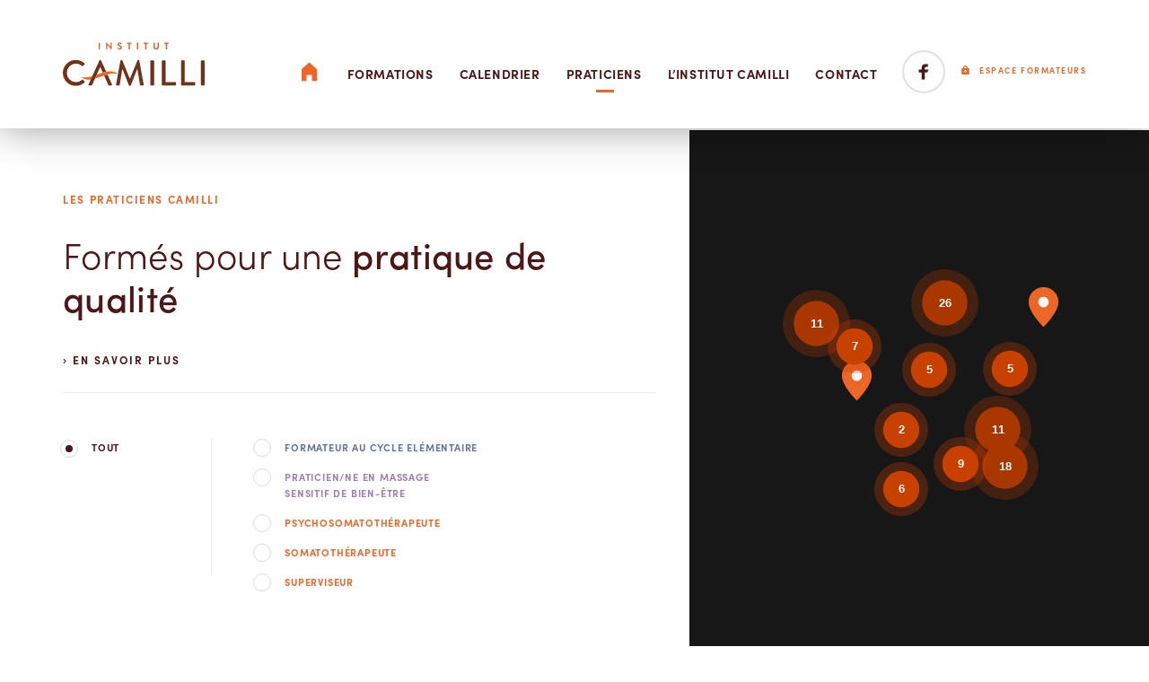

--- FILE ---
content_type: text/css
request_url: https://institutcamilli.fr/wp-content/themes/CAMILLI/dist/application.css?v=0.1.0
body_size: 42662
content:
@charset "UTF-8";
html, body {
  height: 100%; }

html {
  font-family: sans-serif;
  box-sizing: border-box;
  -webkit-background-clip: padding-box;
  /* for Safari */
  background-clip: padding-box;
  /* for IE9+, Firefox 4+, Opera, Chrome */
  -ms-text-size-adjust: 100%;
  -webkit-text-size-adjust: 100%;
  -webkit-text-stroke: rgba(255, 255, 255, 0.01) 0.1px;
  -webkit-font-smoothing: antialiased;
  -webkit-text-shadow: rgba(255, 255, 255, 0.01) 0 0 1px;
  -moz-osx-font-smoothing: grayscale; }

div {
  line-height: initial; }

* {
  box-sizing: inherit;
  margin: 0;
  padding: 0;
  max-height: 100000px;
  border: 0;
  background: none;
  background-repeat: no-repeat !important;
  -webkit-tap-highlight-color: rgba(0, 0, 0, 0); }

*::before, *::after {
  margin: 0;
  padding: 0;
  background-repeat: no-repeat !important;
  box-sizing: inherit; }

/* HTML5 display definitions
   ========================================================================== */
article, aside, details, figcaption, figure, footer, header, hgroup, main, menu,
nav, section, summary {
  display: block; }

audio, canvas, progress, video {
  display: inline-block;
  /* 1 */
  vertical-align: baseline;
  /* 2 */ }

audio:not([controls]) {
  display: none;
  height: 0; }

[hidden], template {
  display: none; }

/* Links
   ========================================================================== */
a {
  background-color: transparent; }

a:active, a:hover {
  outline: 0; }

/* Text-level semantics
   ========================================================================== */
abbr[title] {
  border-bottom: 1px dotted; }

b, strong {
  font-weight: bold; }

dfn {
  font-style: italic; }

mark {
  background: #ff0;
  color: #000; }

small {
  font-size: 80%; }

sub, sup {
  font-size: 75%;
  line-height: 0;
  position: relative;
  vertical-align: baseline; }

sup {
  top: -0.5em; }

sub {
  bottom: -0.25em; }

/* Embedded content
   ========================================================================== */
svg:not(:root) {
  overflow: hidden; }

/* Grouping content
   ========================================================================== */
figure {
  margin: 1em 40px; }

hr {
  -moz-box-sizing: content-box;
  box-sizing: content-box;
  height: 0; }

pre {
  overflow: auto; }

code, kbd, pre, samp {
  font-family: monospace, monospace;
  font-size: 1em; }

/* Forms
   ========================================================================== */
button, input, optgroup, select, textarea {
  color: inherit;
  /* 1 */
  font: inherit;
  /* 2 */ }

button {
  overflow: visible; }

button, select {
  text-transform: none; }

button,
html input[type="button"],
input[type="reset"],
input[type="submit"] {
  -webkit-appearance: button;
  /* 2 */
  cursor: pointer;
  /* 3 */ }

button[disabled], html input[disabled] {
  cursor: default; }

button::-moz-focus-inner, input::-moz-focus-inner {
  border: 0;
  padding: 0; }

input {
  outline: 0;
  text-indent: 2px;
  line-height: normal;
  -webkit-appearance: none;
  -webkit-border-radius: 0px;
  border-radius: 0; }

input[type="search"]::-webkit-search-cancel-button,
input[type="search"]::-webkit-search-decoration {
  -webkit-appearance: none; }

input[type="search"] {
  -webkit-appearance: textfield;
  /* 1 */
  -moz-box-sizing: content-box;
  -webkit-box-sizing: content-box;
  /* 2 */
  box-sizing: content-box; }

input[type="number"]::-webkit-inner-spin-button,
input[type="number"]::-webkit-outer-spin-button {
  height: auto; }

input[type="checkbox"], input[type="radio"] {
  box-sizing: border-box;
  /* 1 */ }

input:focus, select:focus, textarea, div {
  outline: none !important; }

input:required {
  box-shadow: none; }

input::-ms-clear, textarea::-ms-clear {
  display: none; }

input::placeholder, textarea::placeholder {
  opacity: 1; }

fieldset {
  border: 1px solid #c0c0c0;
  margin: 0 2px;
  padding: 0.35em 0.625em 0.75em; }

textarea {
  overflow: auto; }

optgroup {
  font-weight: bold; }

/* Tables
   ========================================================================== */
table {
  border-collapse: collapse;
  border-spacing: 0; }

/* BODY HEIGHT = min VIEW PORT HEIGHT 
   http://community.sitepoint.com/t/100-min-height-viewport/6449/2 
   ========================================================================== */
body:before {
  content: "";
  height: 100%;
  float: left;
  width: 0;
  margin-top: -32767px; }

#body_wrapper::after {
  clear: both;
  content: "";
  display: block;
  height: 1%;
  /*fix IE8*/
  font-size: 0; }

* html #body_wrapper {
  height: 100%; }

/* A RANGER 
   ========================================================================== */
p, li, h1, h2, h3, h4, h5, h6 {
  cursor: default; }

a {
  text-decoration: none;
  display: inline-block; }
  a p, a h1, a h2, a h3, a h4, a h5, a h6 {
    cursor: inherit; }

button p, button h1, button h2, button h3, button h4, button h5, button h6 {
  cursor: inherit; }

a, button {
  outline: 0; }

ul {
  list-style-type: none; }

/* ANIMATION DEFAULT 
   ========================================================================== */
img {
  user-select: none; }

a {
  -webkit-text-stroke: blue; }

nav {
  user-select: none; }

div {
  line-height: 1; }

ul {
  display: inline-block; }

/* ================================================================================
    VARIABLES  
==================================================================================*/
div, time, div, a, p, input, li, h1, h2, h3, h4, h5, h6 {
  font-family: "sofia-pro", sans-serif;
  color: #4E1616; }

p, h1, h2, h3, h4, h5, h6 {
  line-height: 1.65;
  font-weight: 400;
  letter-spacing: 0.3px;
  word-spacing: 0.5px; }

h1, h2, h3, h4, h5, h6 {
  line-height: 1.2; }

p, h1, h2, h3, h4, h5, h6 {
  user-select: text; }

a, p {
  font-size: 15px; }

.format p, form.post-password-form p, .format li, form.post-password-form li, .format a, form.post-password-form a, .format h1, form.post-password-form h1, .format h2, form.post-password-form h2, .format h3, form.post-password-form h3, .format h4, form.post-password-form h4, .format h5, form.post-password-form h5, .format h6, form.post-password-form h6 {
  color: #b3b3b3; }

.format p, form.post-password-form p {
  font-size: 18px;
  font-weight: 400;
  font-family: "sofia-pro", sans-serif;
  line-height: 1.9;
  color: #868686;
  letter-spacing: 0px;
  word-spacing: 0px;
  margin: 0;
  margin-top: 0px;
  margin-bottom: 30px; }
  @media (max-width: 1024px) {
    .format p, form.post-password-form p {
      font-size: 16px; } }
  @media (max-width: 639px) {
    .format p, form.post-password-form p {
      font-size: 15px;
      line-height: 1.8;
      margin-bottom: 25px; } }
  .format p span, form.post-password-form p span {
    -webkit-text-stroke: #868686; }

.format blockquote, form.post-password-form blockquote {
  padding: 25px 0 25px 20px;
  margin: 0; }
  .format blockquote p, form.post-password-form blockquote p {
    font-size: 25px;
    font-weight: 700;
    color: #EC6626;
    text-align: left;
    margin-bottom: 0;
    line-height: 1.20; }
    .format blockquote p::before, form.post-password-form blockquote p::before {
      content: '“'; }
    .format blockquote p::after, form.post-password-form blockquote p::after {
      content: '„'; }
    @media (max-width: 639px) {
      .format blockquote p, form.post-password-form blockquote p {
        font-size: 18px; } }

.format a, form.post-password-form a {
  font-size: 17.5px;
  font-weight: 400;
  font-family: "sofia-pro", sans-serif;
  color: #4E1616;
  line-height: 1.9;
  letter-spacing: 0px;
  word-spacing: 0px;
  text-decoration: underline;
  margin-left: 2px;
  margin-right: 2px;
  position: relative; }
  .format a:hover, form.post-password-form a:hover {
    color: #EC6626; }
  @media (max-width: 1024px) {
    .format a, form.post-password-form a {
      font-size: 16px; } }
  @media (max-width: 639px) {
    .format a, form.post-password-form a {
      font-size: 15px;
      text-align: left !important;
      line-height: 1.8; } }

.format h1, form.post-password-form h1 {
  font-size: 42px; }

.format h2, form.post-password-form h2 {
  font-size: 36px;
  padding-top: 35px !important;
  margin-bottom: 25px !important; }
  @media (max-width: 639px) {
    .format h2, form.post-password-form h2 {
      font-size: 24px;
      margin-bottom: 20px !important; } }

.format h3, form.post-password-form h3 {
  font-size: 30px; }
  @media (max-width: 639px) {
    .format h3, form.post-password-form h3 {
      font-size: 17px;
      font-weight: 700 !important; } }

.format h4, form.post-password-form h4 {
  font-size: 22px; }
  @media (max-width: 639px) {
    .format h4, form.post-password-form h4 {
      font-size: 16px; } }

.format h5, form.post-password-form h5 {
  font-size: 14px; }

.format h6, form.post-password-form h6 {
  font-size: 13px; }

.format h1, form.post-password-form h1, .format h2, form.post-password-form h2, .format h3, form.post-password-form h3, .format h4, form.post-password-form h4, .format h5, form.post-password-form h5, .format h6, form.post-password-form h6 {
  font-weight: 500;
  font-family: "sofia-pro", sans-serif;
  color: #4E1616;
  line-height: 1.1;
  padding-top: 10px;
  margin-bottom: 25px;
  letter-spacing: 0.5px;
  text-transform: none; }
  .format h1 a, form.post-password-form h1 a, .format h2 a, form.post-password-form h2 a, .format h3 a, form.post-password-form h3 a, .format h4 a, form.post-password-form h4 a, .format h5 a, form.post-password-form h5 a, .format h6 a, form.post-password-form h6 a {
    font-size: inherit; }

.format h5, form.post-password-form h5, .format h6, form.post-password-form h6 {
  font-weight: 700;
  text-transform: uppercase; }

.format li, form.post-password-form li {
  font-size: 18px;
  font-weight: 400;
  color: #868686;
  line-height: 1.9;
  list-style-type: none;
  text-align: left;
  margin-bottom: 10px;
  vertical-align: top;
  padding-left: 25px;
  position: relative;
  letter-spacing: 0px;
  word-spacing: 0px; }
  @media (max-width: 639px) {
    .format li, form.post-password-form li {
      font-size: 15px;
      line-height: 1.8; } }

.format ul, form.post-password-form ul, .format ol, form.post-password-form ol {
  padding: 0px 0px 10px 0px;
  display: table; }

.format ul, form.post-password-form ul {
  margin-bottom: 6px; }
  .format ul > li::before, form.post-password-form ul > li::before {
    content: '›';
    color: #EC6626;
    font-weight: 400;
    position: absolute;
    left: 3px;
    top: -2px; }

.format ol, form.post-password-form ol {
  margin-left: 0px;
  counter-reset: foo; }
  .format ol li, form.post-password-form ol li {
    padding-left: 25px;
    counter-increment: foo; }
    .format ol li::before, form.post-password-form ol li::before {
      content: counter(foo) ".";
      color: #868686;
      position: absolute;
      left: 0px;
      top: 0px; }

.format hr, form.post-password-form hr {
  border-top: 0.5px inset rgba(85, 85, 85, 0.2);
  margin-top: 15px;
  margin-bottom: 25px;
  border-left: none;
  border-bottom: none;
  border-right: none;
  display: inline-block;
  width: 100%;
  height: 1px; }

.format iframe, form.post-password-form iframe {
  width: 100%;
  height: auto; }

.format p img, form.post-password-form p img {
  width: 100%;
  height: auto; }

.format .wp-caption, form.post-password-form .wp-caption {
  background: #f1f1f1;
  max-width: 100%;
  margin: 10px 0 15px 0px; }
  .format .wp-caption img, form.post-password-form .wp-caption img {
    width: 100%;
    height: auto; }
  .format .wp-caption p, form.post-password-form .wp-caption p {
    font-size: 11px;
    font-style: italic;
    text-align: center;
    margin-bottom: 0;
    color: rgba(0, 0, 0, 0.5);
    line-height: 1;
    padding: 10px 0;
    margin-top: -5px; }
  .format .wp-caption.alignleft, form.post-password-form .wp-caption.alignleft {
    float: left;
    width: auto;
    margin: 10px 30px 15px 0; }
  .format .wp-caption.alignright, form.post-password-form .wp-caption.alignright {
    float: right;
    width: auto;
    margin: 10px 0 15px 30px; }
  .format .wp-caption.aligncenter, form.post-password-form .wp-caption.aligncenter {
    margin: 20px auto 30px;
    display: block; }

.format img.aligncenter, form.post-password-form img.aligncenter {
  display: block;
  margin: 0 auto; }

.format .embed-container, form.post-password-form .embed-container {
  margin-bottom: 25px; }

.noscroll {
  overflow: hidden; }
  .noscroll header#header {
    animation-duration: 5s !important; }

.no-href {
  cursor: default; }

.flexible .flex {
  display: inline-block;
  width: 100%; }

.bloc-container {
  height: 100%;
  display: flex;
  align-items: center; }

.frame {
  display: flex;
  justify-content: center;
  align-items: center; }
  .frame img {
    width: 100%; }

.image-container, .logo-container, .icon-container {
  position: relative;
  height: 100%; }
  .image-container img, .logo-container img, .icon-container img {
    width: 100%;
    height: auto; }

.image {
  background-position: 50% 50%;
  background-size: cover;
  width: 100%;
  height: 100%;
  position: absolute;
  top: 0;
  left: 0; }
  .image.contain {
    background-size: contain; }

.overlay {
  width: 100%;
  height: 100%;
  position: absolute;
  top: 0;
  left: 0; }

.icon {
  display: inline-block;
  width: 100%;
  height: 100%; }

svg {
  height: 100%;
  width: 100%; }

.abs {
  position: absolute;
  top: 0;
  left: 0;
  bottom: 0;
  right: 0;
  width: 100%;
  height: 100%; }

.preload {
  display: none !important; }

.break-word {
  overflow-wrap: break-word;
  display: block; }

.clearfix::before,
.clearfix::after {
  content: "";
  display: block; }

.clearfix::after {
  clear: both; }

*[back-img] {
  opacity: 0; }

*[my-parallax] {
  opacity: 0; }

.cache-left, .page.apropos .banner.medium .col-left, .page.formations .banner.medium .col-left {
  position: relative; }
  .cache-left::before, .page.apropos .banner.medium .col-left::before, .page.formations .banner.medium .col-left::before {
    content: "";
    display: inline-block;
    height: 100%;
    width: 2000%;
    position: absolute;
    right: 100%;
    top: 0;
    background: inherit; }

.cache-right, .front-page .banner.apropos .bloc-grey {
  position: relative; }
  .cache-right::before, .front-page .banner.apropos .bloc-grey::before {
    content: "";
    display: inline-block;
    height: 100%;
    width: 2000%;
    position: absolute;
    left: 100%;
    top: 0;
    background: inherit; }

.cache-bottom-left, .cache-left-bottom {
  position: relative; }
  .cache-bottom-left::after, .cache-left-bottom::after {
    content: "";
    display: inline-block;
    height: 10000%;
    width: 2000%;
    position: absolute;
    right: 0;
    top: 100%;
    background: inherit; }

.cache-bottom-and-left, .cache-left-and-bottom {
  position: relative; }
  .cache-bottom-and-left::before, .cache-left-and-bottom::before {
    content: "";
    display: inline-block;
    height: 10000%;
    width: 2000%;
    position: absolute;
    right: 0;
    top: 0%;
    background: inherit; }

.cache-bottom {
  position: relative; }
  .cache-bottom::after {
    content: "";
    display: inline-block;
    height: 10000%;
    width: 100%;
    position: absolute;
    left: 0;
    top: 100%;
    background: inherit; }

.cache-bottom-right, .cache-right-bottom {
  position: relative; }
  .cache-bottom-right::after, .cache-right-bottom::after {
    content: "";
    display: inline-block;
    height: 10000%;
    width: 2000%;
    position: absolute;
    left: 0%;
    top: 100%;
    background: inherit; }

.block {
  display: block !important; }

.laptop-on, .l-on {
  display: none !important; }
  @media (max-width: 1367px) {
    .laptop-on, .l-on {
      display: inline-block !important; } }

@media (max-width: 1367px) {
  .laptop-off, .l-off {
    display: none !important; } }

.tablet-on, .t-on {
  display: none !important; }
  @media (max-width: 1226px) {
    .tablet-on, .t-on {
      display: inline-block !important; } }

@media (max-width: 1226px) {
  .tablet-off, .t-off {
    display: none !important; } }

.td-on {
  display: none !important; }
  @media (max-width: 1024px) {
    .td-on {
      display: inline-block !important; } }

@media (max-width: 1024px) {
  .td-off {
    display: none !important; } }

.tp-on {
  display: none !important; }
  @media (max-width: 768px) {
    .tp-on {
      display: inline-block !important; } }

@media (max-width: 768px) {
  .tp-off {
    display: none !important; } }

.mobile-on, .m-on {
  display: none !important; }
  @media (max-width: 639px) {
    .mobile-on, .m-on {
      display: inline-block !important; } }

@media (max-width: 639px) {
  .mobile-off, .m-off {
    display: none !important; } }

.sm-on {
  display: none !important; }
  @media (max-width: 374px) {
    .sm-on {
      display: inline-block !important; } }

@media (max-width: 374px) {
  .sm-off {
    display: none !important; } }

@media (max-width: 1226px) {
  .tablet-paddings {
    padding-left: 6% !important;
    padding-right: 6% !important; } }

@media (max-width: 639px) {
  .tablet-paddings {
    padding-left: 6% !important;
    padding-right: 6% !important; } }

@media (max-width: 639px) {
  .mobile-paddings {
    padding-left: 6% !important;
    padding-right: 6% !important; } }

@media (max-width: 1226px) {
  .tablet-paddings-off {
    padding-left: 0;
    padding-right: 0; } }

.paddings {
  padding: 0 70px; }
  @media (max-width: 1226px) {
    .paddings {
      padding-left: 6%;
      padding-right: 6%; } }
  @media (max-width: 639px) {
    .paddings {
      padding-left: 6%;
      padding-right: 6%; } }

* [outFade].go {
  transition: opacity 0.5s, transform 0.5s;
  opacity: 0;
  transform: translate3d(0, 5px, 0); }

* [outLeft].go {
  transition: opacity 0.5s, transform 0.5s;
  opacity: 0;
  transform: translate3d(-10px, 0px, 0); }

* [outRight].go {
  transition: opacity 0.5s, transform 0.5s;
  opacity: 0;
  transform: translate3d(10px, 0px, 0); }

html {
  overflow-x: hidden;
  overflow-y: scroll;
  position: relative;
  background: #fff; }

#body_wrapper {
  background: #fff;
  width: 100%;
  min-height: 100%;
  overflow: hidden;
  position: relative; }

#main {
  position: relative;
  overflow: hidden;
  z-index: 10;
  margin-top: -5px; }

.page-overlay {
  position: fixed;
  top: 143px;
  top: 0;
  left: 0;
  right: 0;
  bottom: 0;
  z-index: 200;
  height: 100%;
  text-indent: -9999px;
  overflow: hidden;
  display: none;
  background: #000;
  opacity: 0;
  transition: opacity 0.3s;
  will-change: opacity;
  animation-fill-mode: both !important; }
  .page-overlay.active {
    display: block;
    animation: fade_80 0.3s; }
  .page-overlay.remove-active {
    display: block;
    animation: fadeOut_80_hide 0.3s; }

.banner {
  display: inline-block;
  width: 100%;
  clear: both;
  position: relative; }

.banner-content {
  max-width: 1500px;
  padding: 0 70px;
  margin: 0 auto;
  height: 100%;
  transition: max-width 1s;
  position: relative; }
  @media (max-width: 1024px) {
    .banner-content {
      padding-left: 6%;
      padding-right: 6%; } }
  @media (max-width: 639px) {
    .banner-content {
      padding-left: 6%;
      padding-right: 6%; } }

.content {
  width: 100%;
  height: 100%;
  position: relative;
  display: inline-block; }

.inside {
  width: 100%;
  height: 100%;
  position: relative;
  display: inline-block; }

.col {
  width: 50%;
  float: left; }
  .col.left {
    float: left; }
  .col.right {
    float: right; }

.col-left {
  display: inline-block;
  width: 36.5%;
  float: left; }

.col-right {
  display: inline-block;
  width: 63.5%;
  float: right; }

@keyframes fade_left_menu_l1 {
  0% {
    opacity: 0;
    letter-spacing: 2px; }
  10% {
    opacity: 0; }
  10% {
    transform: translate3d(50px, 0px, 0px); }
  20% {
    opacity: 0; }
  55% {
    transform: translate3d(0px, 0px, 0px); }
  80% {
    letter-spacing: 1px; }
  100% {
    opacity: 1; } }

@keyframes fade_left_menu_l2_p {
  0% {
    opacity: 0; }
  10% {
    transform: translate3d(50px, 0px, 0px); }
  55% {
    transform: translate3d(0px, 0px, 0px); }
  100% {
    opacity: 1; } }

@keyframes fade_left_menu_l3_p {
  0% {
    opacity: 0; }
  10% {
    transform: translate3d(50px, 0px, 0px); }
  55% {
    transform: translate3d(0px, 0px, 0px); }
  100% {
    opacity: 1; } }

@keyframes fade_scale {
  0% {
    opacity: 0;
    transform: scale(0); }
  10% {
    opacity: 0; }
  50% {
    transform: scale(1); }
  100% {
    opacity: 1; } }

@keyframes fade_scale_80 {
  0% {
    opacity: 0;
    transform: scale(0.8); }
  10% {
    opacity: 0; }
  70% {
    transform: scale(1); }
  100% {
    opacity: 1; } }

@keyframes fade_scale_90 {
  0% {
    opacity: 0;
    transform: scale(0.9); }
  10% {
    opacity: 0; }
  70% {
    transform: scale(1); }
  100% {
    opacity: 1; } }

@keyframes fade_scale_95 {
  0% {
    opacity: 0;
    transform: scale(0.95); }
  10% {
    opacity: 0; }
  70% {
    transform: scale(1); }
  100% {
    opacity: 1; } }

@keyframes fade {
  0% {
    opacity: 0; }
  100% {
    opacity: 1; } }

@keyframes fade_95 {
  0% {
    opacity: 0; }
  100% {
    opacity: 0.95; } }

@keyframes fade_90 {
  0% {
    opacity: 0; }
  100% {
    opacity: 0.9; } }

@keyframes fade_80 {
  0% {
    opacity: 0; }
  100% {
    opacity: 0.8; } }

@keyframes fade_70 {
  0% {
    opacity: 0; }
  100% {
    opacity: 0.7; } }

@keyframes fade_60 {
  0% {
    opacity: 0; }
  100% {
    opacity: 0.6; } }

@keyframes fade_50 {
  0% {
    opacity: 0; }
  100% {
    opacity: 0.5; } }

@keyframes fadeOut {
  0% {
    opacity: 1; }
  100% {
    opacity: 0; } }

@keyframes fadeOut_hide {
  0% {
    opacity: 1; }
  99% {
    opacity: 0;
    height: 100%; }
  100% {
    height: 0; } }

@keyframes fadeOut_50_hide {
  0% {
    opacity: 0.5; }
  99% {
    opacity: 0;
    height: 100%; }
  100% {
    height: 0; } }

@keyframes fadeOut_60_hide {
  0% {
    opacity: 0.6; }
  99% {
    opacity: 0;
    height: 100%; }
  100% {
    height: 0; } }

@keyframes fadeOut_70_hide {
  0% {
    opacity: 0.7; }
  99% {
    opacity: 0;
    height: 100%; }
  100% {
    height: 0; } }

@keyframes fadeOut_80_hide {
  0% {
    opacity: 0.8; }
  99% {
    opacity: 0;
    height: 100%; }
  100% {
    height: 0; } }

@keyframes fadeOut_90_hide {
  0% {
    opacity: 0.9; }
  99% {
    opacity: 0;
    height: 100%; }
  100% {
    height: 0; } }

@keyframes fadeOut_95_hide {
  0% {
    opacity: 0.95; }
  99% {
    opacity: 0;
    height: 100%; }
  100% {
    height: 0; } }

@keyframes grow {
  0% {
    height: 0; }
  100% {
    height: 100%; } }

@keyframes scale {
  0% {
    transform: scale(0);
    opacity: 0; }
  100% {
    transform: scale(1);
    opacity: 1; } }

@keyframes scale_50 {
  0% {
    transform: scale(0.5);
    opacity: 0; }
  100% {
    transform: scale(1);
    opacity: 1; } }

@keyframes scale_80 {
  0% {
    transform: scale(0.8);
    opacity: 0; }
  100% {
    transform: scale(1);
    opacity: 1; } }

@keyframes scale_90 {
  0% {
    transform: scale(0.9);
    opacity: 0; }
  100% {
    transform: scale(1);
    opacity: 1; } }

@keyframes scale_95 {
  0% {
    transform: scale(0.95);
    opacity: 0; }
  100% {
    transform: scale(1);
    opacity: 1; } }

@keyframes move_left {
  0% {
    transform: translate3d(100px, 0px, 0px); }
  100% {
    transform: translate3d(0px, 0px, 0px); } }

@keyframes move_up_15 {
  0% {
    transform: translateY(15px); }
  100% {
    transform: translateY(0px); } }

@keyframes move_up_10 {
  0% {
    transform: translateY(10px); }
  100% {
    transform: translateY(0px); } }

@keyframes move_up_5 {
  0% {
    transform: translateY(5px); }
  100% {
    transform: translateY(0px); } }

@keyframes fade_move {
  0% {
    opacity: 0;
    transform: translateY(15px); }
  100% {
    opacity: 1;
    transform: translateY(0px); } }

*[when-visible="fade"],
*[when-visible="fade_late"],
*[when-visible="scale"],
*[when-visible="up"],
*[when-visible="down"],
*[when-visible="left"],
*[when-visible="right"],
*[when-visible="width"],
*[when-visible="discover"],
*[when-visible="custom"] {
  opacity: 0;
  animation-fill-mode: both; }

.not-visible {
  opacity: 0; }

.fade-in-when-visible {
  transition: opacity 1s;
  opacity: 1; }

@keyframes wv_scale {
  0% {
    transform: scale(0.75); }
  100% {
    transform: scale(1); } }

.scale-in-when-visible {
  animation-duration: 0.9s;
  animation-name: wv_scale;
  transition: opacity 1s;
  opacity: 1; }

@keyframes wv_up {
  0% {
    transform: translate3d(0, 10px, 0); }
  100% {
    transform: translate3d(0, 0px, 0) scale(0.999); } }

.up-when-visible {
  animation-duration: 2s;
  animation-name: wv_up;
  transition: opacity 1s;
  opacity: 1; }

@keyframes wv_down {
  0% {
    transform: translate3d(0, -10px, 0); }
  100% {
    transform: translate3d(0, 0px, 0) scale(0.999); } }

.down-when-visible {
  animation-duration: 2s;
  animation-name: wv_down;
  transition: opacity 1s;
  opacity: 1; }

@keyframes wv_left {
  0% {
    transform: translate3d(10px, 0px, 0); }
  100% {
    transform: translate3d(0, 0px, 0) scale(0.999); } }

.left-when-visible {
  animation-duration: 2s;
  animation-name: wv_left;
  transition: opacity 1s;
  opacity: 1; }

@keyframes wv_right {
  0% {
    transform: translate3d(-10px, 0px, 0); }
  100% {
    transform: translate3d(0, 0px, 0) scale(0.999); } }

.right-when-visible {
  animation-duration: 2s;
  animation-name: wv_right;
  transition: opacity 1s;
  opacity: 1; }

@keyframes wv_width {
  0% {
    width: 0; }
  100% {
    width: 100%; } }

.width-when-visible {
  animation-duration: 1s;
  animation-name: wv_width;
  transition: opacity 1s;
  opacity: 1; }

@keyframes wv_discover {
  0% {
    transform: translate3d(-100%, 0, 0);
    opacity: 1; }
  100% {
    transform: translate3d(0%, 0, 0);
    opacity: 1; } }

.discover-when-visible {
  animation-duration: 1s;
  animation-name: wv_discover; }

#loading_bar {
  height: 3px;
  width: 0%;
  position: fixed;
  top: 0;
  left: 0;
  right: 0;
  z-index: 10000;
  transition: width 2s;
  background: rgba(236, 102, 38, 0.9); }
  @media (max-width: 1226px) {
    #loading_bar {
      background: rgba(255, 255, 255, 0.7); } }

.loader {
  position: absolute;
  width: 100%;
  left: 0;
  top: 0;
  text-align: center;
  height: 100%; }
  .loader .loader-content {
    height: 100%;
    width: 100%;
    animation: fade 2s; }

@keyframes loader_rotate {
  0% {
    transform: rotate(0deg); }
  100% {
    transform: rotate(360deg); } }
  .loader .loader-circle, .loader .loader-line-mask {
    position: absolute;
    left: calc(50% - 60px);
    height: 120px; }
    @media (max-width: 639px) {
      .loader .loader-circle, .loader .loader-line-mask {
        left: calc(50% - 50px);
        height: 100px; } }
  .loader .loader-circle {
    width: 120px;
    border-radius: 50%; }
    @media (max-width: 639px) {
      .loader .loader-circle {
        width: 100px; } }
  .loader .loader-line-mask {
    width: 60px;
    overflow: hidden;
    transform-origin: 60px 60px;
    animation: loader_rotate 1.2s infinite linear; }
    @media (max-width: 639px) {
      .loader .loader-line-mask {
        width: 50px;
        transform-origin: 50px 50px; } }
  .loader .loader-line-mask .loader-line {
    width: 120px;
    height: 120px;
    border-radius: 50%; }
    @media (max-width: 639px) {
      .loader .loader-line-mask .loader-line {
        width: 100px;
        height: 100px; } }

.loader-white .loader-circle, .loader-white .loader-line-mask {
  top: calc(50% - 60px); }
  @media (max-width: 639px) {
    .loader-white .loader-circle, .loader-white .loader-line-mask {
      top: calc(50% - 50px); } }

.loader-white .loader-circle {
  box-shadow: inset 0 0 0 1px rgba(255, 255, 255, 0.08); }

.loader-white .loader-line-mask {
  mask-image: -webkit-linear-gradient(top, #000000, rgba(255, 255, 255, 0.08)); }

.loader-white .loader-line-mask .loader-line {
  box-shadow: inset 0 0 0 1px rgba(255, 255, 255, 0.16); }

.loader-grey {
  height: 500px; }
  .loader-grey .loader-circle, .loader-grey .loader-line-mask {
    top: calc(50% - 60px); }
    @media (max-width: 639px) {
      .loader-grey .loader-circle, .loader-grey .loader-line-mask {
        top: calc(50% - 50px); } }
  .loader-grey .loader-circle {
    box-shadow: inset 0 0 0 1px rgba(0, 0, 0, 0.05); }
  .loader-grey .loader-line-mask {
    mask-image: -webkit-linear-gradient(top, #000000, rgba(0, 0, 0, 0.05)); }
  .loader-grey .loader-line-mask .loader-line {
    box-shadow: inset 0 0 0 1px rgba(0, 0, 0, 0.1); }

.spinner {
  width: 20px;
  height: 20px;
  top: 50%;
  transform: translate(0, -50%);
  left: 15px;
  position: absolute;
  display: inline-block;
  overflow: visible; }

.double-bounce1, .double-bounce2 {
  width: 100%;
  height: 100%;
  border-radius: 50%;
  background-color: #fff;
  opacity: 0.6;
  position: absolute;
  top: 0;
  left: 0;
  -webkit-animation: sk-bounce 2.0s infinite ease-in-out;
  animation: sk-bounce 2.0s infinite ease-in-out; }

.double-bounce2 {
  -webkit-animation-delay: -1.0s;
  animation-delay: -1.0s; }

@-webkit-keyframes sk-bounce {
  0%, 100% {
    -webkit-transform: scale(0); }
  50% {
    -webkit-transform: scale(1); } }

@keyframes sk-bounce {
  0%, 100% {
    transform: scale(0);
    -webkit-transform: scale(0); }
  50% {
    transform: scale(1);
    -webkit-transform: scale(1); } }

#wpadminbar {
  background: rgba(35, 40, 45, 0.95) !important;
  width: auto !important;
  min-width: 0px !important;
  padding-right: 10px;
  border-bottom-right-radius: 13px; }
  #wpadminbar:hover {
    background: rgba(35, 40, 45, 0.95) !important; }
  #wpadminbar #wp-admin-bar-root-default > li a::before {
    transition: none !important; }
  #wpadminbar #wp-admin-bar-root-default > li.hover a {
    color: #eee !important; }
  #wpadminbar #wp-admin-bar-root-default > li.hover a::before {
    color: rgba(240, 245, 250, 0.6) !important; }
  #wpadminbar #wp-admin-bar-root-default > li a:hover, #wpadminbar #wp-admin-bar-root-default > li a:hover::before {
    color: #00b9eb !important; }
  #wpadminbar #wp-toolbar, #wpadminbar #wp-admin-bar-root-default {
    height: 100%; }
  #wpadminbar .ab-sub-wrapper,
  #wpadminbar #wp-admin-bar-new_draft,
  #wpadminbar #wp-admin-bar-top-secondary {
    display: none !important; }
  #wpadminbar .ab-sub-wrapper,
  #wpadminbar #wp-admin-bar-all-in-one-seo-pack,
  #wpadminbar #wp-admin-bar-search {
    display: none; }
  #wpadminbar #wp-admin-bar-site-name a::before {
    top: 3px !important; }
    @media (max-width: 639px) {
      #wpadminbar #wp-admin-bar-site-name a::before {
        top: 7px !important; } }
  #wpadminbar #wp-admin-bar-my-log-out {
    margin-left: 7px; }
    #wpadminbar #wp-admin-bar-my-log-out a.ab-item {
      position: relative; }
      #wpadminbar #wp-admin-bar-my-log-out a.ab-item img {
        display: none;
        height: 16px;
        position: absolute;
        top: 8px;
        right: 0px; }
      #wpadminbar #wp-admin-bar-my-log-out a.ab-item::before {
        top: 3px;
        left: 2px;
        content: "\f242" !important;
        transform: scale(0.9); }

/* Images compare main container */
.images-compare-container {
  display: inline-block;
  position: relative;
  overflow: hidden; }

/* Images compare front element */
.images-compare-before {
  will-change: clip;
  position: absolute;
  top: 0;
  left: 0;
  z-index: 2;
  pointer-events: none;
  overflow: hidden; }

/* Images compare back element */
.images-compare-after {
  pointer-events: none; }

/* Responsive image settings */
.images-compare-before img, .images-compare-after img {
  max-width: 100%;
  height: auto;
  display: block; }

/* Separator (thin vertical blank line) */
.images-compare-separator {
  position: absolute;
  background: white;
  height: 100%;
  width: 1px;
  z-index: 4;
  left: 0;
  top: 0; }

/* Drag handle (circle) */
.images-compare-handle {
  height: 54px;
  width: 54px;
  position: absolute;
  left: 50%;
  top: 50%;
  margin-left: -27px;
  margin-top: -27px;
  border: 0px solid white;
  -webkit-border-radius: 1000px;
  -moz-border-radius: 1000px;
  border-radius: 1000px;
  -webkit-box-shadow: 0 0 12px rgba(51, 51, 51, 0.5);
  -moz-box-shadow: 0 0 12px rgba(51, 51, 51, 0.5);
  box-shadow: 0 0 12px rgba(51, 51, 51, 0.5);
  z-index: 3;
  background: black;
  background: #ec6626;
  cursor: pointer; }

/* Drag handle arrows */
.images-compare-left-arrow, .images-compare-right-arrow {
  width: 0;
  height: 0;
  border: 6px inset transparent;
  position: absolute;
  top: 50%;
  margin-top: -6px; }

.images-compare-left-arrow {
  border-right: 6px solid white;
  left: 50%;
  margin-left: -20px; }

.images-compare-right-arrow {
  border-left: 6px solid white;
  right: 50%;
  margin-right: -20px; }

/* Label */
.images-compare-label {
  font-family: sans-serif;
  text-transform: uppercase;
  font-weight: bold;
  position: absolute;
  top: 10px;
  left: 10px;
  z-index: 1;
  color: black;
  color: rgba(0, 0, 0, 0.4);
  background: white;
  background: rgba(255, 255, 255, 0.7);
  padding: 10px;
  border-radius: 5px;
  pointer-events: none;
  display: none; }

.images-compare-container .images-compare-label {
  display: inherit; }

.images-compare-before .images-compare-label {
  left: 10px; }

.images-compare-after .images-compare-label {
  left: auto;
  right: 10px; }

/*!
 * Justified Gallery - v3.6.1
 * http://miromannino.github.io/Justified-Gallery/
 * Copyright (c) 2015 Miro Mannino
 * Licensed under the MIT license.
 */
@keyframes justified-gallery-show-caption-animation {
  from {
    opacity: 0;
    transform: translate3d(0, -20px, 0px); }
  to {
    opacity: .7;
    transform: translate3d(0, 0px, 0px); } }

@keyframes justified-gallery-show-entry-animation {
  from {
    opacity: 0;
    transform: translate3d(0, -20px, 0px); }
  to {
    opacity: 1;
    transform: translate3d(0, 0px, 0px); } }

.justified-gallery {
  width: 100%;
  position: relative;
  overflow: hidden; }

.justified-gallery > a,
.justified-gallery > div {
  position: absolute;
  display: inline-block;
  overflow: hidden;
  opacity: 0;
  filter: alpha(opacity=0); }

.justified-gallery > a > img,
.justified-gallery > div > img,
.justified-gallery > a > a > img,
.justified-gallery > div > a > img {
  position: absolute;
  top: 50%;
  left: 50%;
  margin: 0;
  padding: 0;
  border: 0; }

.justified-gallery > a > .caption,
.justified-gallery > div > .caption {
  display: none;
  position: absolute;
  bottom: 0;
  padding: 5px;
  background-color: #000;
  left: 0;
  right: 0;
  margin: 0;
  color: #fff;
  font-size: 12px;
  font-weight: 300;
  font-family: sans-serif; }

.justified-gallery > a > .caption.caption-visible,
.justified-gallery > div > .caption.caption-visible {
  display: initial;
  opacity: .7;
  filter: "alpha(opacity=70)";
  animation: justified-gallery-show-caption-animation 500ms 0 ease; }

.justified-gallery > .entry-visible {
  opacity: 1;
  filter: alpha(opacity=100);
  animation: justified-gallery-show-entry-animation 500ms 0 ease; }

.justified-gallery > .jg-filtered {
  display: none; }

.justified-gallery > .spinner {
  position: absolute;
  bottom: 0;
  margin-left: -24px;
  padding: 10px 0;
  left: 50%;
  opacity: initial;
  filter: initial;
  overflow: initial; }

.justified-gallery > .spinner > span {
  display: inline-block;
  opacity: 0;
  filter: alpha(opacity=0);
  width: 8px;
  height: 8px;
  margin: 0 4px;
  background-color: #000;
  border-top-left-radius: 6px;
  border-top-right-radius: 6px;
  border-bottom-right-radius: 6px;
  border-bottom-left-radius: 6px; }

.ps {
  position: relative;
  -ms-touch-action: none; }

.ps__rail-y {
  left: auto !important;
  right: 0px !important;
  width: 8px !important; }
  .ps__rail-y:hover {
    cursor: pointer; }
  .ps__rail-y .ps__thumb-y {
    right: 0px !important;
    width: 8px !important;
    background-color: rgba(255, 255, 255, 0.6) !important; }

.ps--active-x > .ps__rail-x,
.ps--active-y > .ps__rail-y {
  background-color: rgba(255, 255, 255, 0.2) !important; }

/*
 * Container style
 */
.ps {
  overflow: hidden !important;
  overflow-anchor: none;
  -ms-overflow-style: none;
  touch-action: auto;
  -ms-touch-action: auto; }

/*
 * Scrollbar rail styles
 */
.ps__rail-x {
  display: none;
  opacity: 0;
  transition: background-color .2s linear, opacity .2s linear;
  -webkit-transition: background-color .2s linear, opacity .2s linear;
  height: 15px;
  /* there must be 'bottom' or 'top' for ps__rail-x */
  bottom: 0px;
  /* please don't change 'position' */
  position: absolute; }

.ps__rail-y {
  display: none;
  opacity: 0;
  transition: background-color .2s linear, opacity .2s linear;
  -webkit-transition: background-color .2s linear, opacity .2s linear;
  width: 15px;
  /* there must be 'right' or 'left' for ps__rail-y */
  right: 0;
  /* please don't change 'position' */
  position: absolute; }

.ps--active-x > .ps__rail-x,
.ps--active-y > .ps__rail-y {
  display: block;
  background-color: transparent; }

.ps:hover > .ps__rail-x,
.ps:hover > .ps__rail-y,
.ps--focus > .ps__rail-x,
.ps--focus > .ps__rail-y,
.ps--scrolling-x > .ps__rail-x,
.ps--scrolling-y > .ps__rail-y {
  opacity: 0.6; }

.ps .ps__rail-x:hover,
.ps .ps__rail-y:hover,
.ps .ps__rail-x:focus,
.ps .ps__rail-y:focus,
.ps .ps__rail-x.ps--clicking,
.ps .ps__rail-y.ps--clicking {
  background-color: #eee;
  opacity: 0.9; }

/*
 * Scrollbar thumb styles
 */
.ps__thumb-x {
  background-color: #aaa;
  border-radius: 6px;
  transition: background-color .2s linear, height .2s ease-in-out;
  -webkit-transition: background-color .2s linear, height .2s ease-in-out;
  height: 6px;
  /* there must be 'bottom' for ps__thumb-x */
  bottom: 2px;
  /* please don't change 'position' */
  position: absolute; }

.ps__thumb-y {
  background-color: #aaa;
  border-radius: 6px;
  transition: background-color .2s linear, width .2s ease-in-out;
  -webkit-transition: background-color .2s linear, width .2s ease-in-out;
  width: 6px;
  /* there must be 'right' for ps__thumb-y */
  right: 2px;
  /* please don't change 'position' */
  position: absolute; }

.ps__rail-x:hover > .ps__thumb-x,
.ps__rail-x:focus > .ps__thumb-x,
.ps__rail-x.ps--clicking .ps__thumb-x {
  background-color: #999;
  height: 11px; }

.ps__rail-y:hover > .ps__thumb-y,
.ps__rail-y:focus > .ps__thumb-y,
.ps__rail-y.ps--clicking .ps__thumb-y {
  background-color: #999;
  width: 11px; }

/* MS supports */
@supports (-ms-overflow-style: none) {
  .ps {
    overflow: auto !important; } }

@media screen and (-ms-high-contrast: active), (-ms-high-contrast: none) {
  .ps {
    overflow: auto !important; } }

/*! PhotoSwipe main CSS by Dmitry Semenov | photoswipe.com | MIT license */
/*
	Styles for basic PhotoSwipe functionality (sliding area, open/close transitions)
*/
/* pswp = photoswipe */
.pswp__caption .pswp__caption__center {
  text-align: center;
  max-width: 50%; }

.pswp {
  display: none;
  position: absolute;
  width: 100%;
  height: 100%;
  left: 0;
  top: 0;
  overflow: hidden;
  -ms-touch-action: none;
  touch-action: none;
  z-index: 1500;
  -webkit-text-size-adjust: 100%;
  /* create separate layer, to avoid paint on window.onscroll in webkit/blink */
  -webkit-backface-visibility: hidden;
  outline: none; }

.pswp * {
  -webkit-box-sizing: border-box;
  box-sizing: border-box; }

.pswp img {
  max-width: none; }

/* style is added when JS option showHideOpacity is set to true */
.pswp--animate_opacity {
  /* 0.001, because opacity:0 doesn't trigger Paint action, which causes lag at start of transition */
  opacity: 0.001;
  will-change: opacity;
  /* for open/close transition */
  -webkit-transition: opacity 333ms cubic-bezier(0.4, 0, 0.22, 1);
  transition: opacity 333ms cubic-bezier(0.4, 0, 0.22, 1); }

.pswp--open {
  display: block; }

.pswp--zoom-allowed .pswp__img {
  /* autoprefixer: off */
  cursor: -webkit-zoom-in;
  cursor: -moz-zoom-in;
  cursor: zoom-in; }

.pswp--zoomed-in .pswp__img {
  /* autoprefixer: off */
  cursor: -webkit-grab;
  cursor: -moz-grab;
  cursor: grab; }

.pswp--dragging .pswp__img {
  /* autoprefixer: off */
  cursor: -webkit-grabbing;
  cursor: -moz-grabbing;
  cursor: grabbing; }

/*
	Background is added as a separate element.
	As animating opacity is much faster than animating rgba() background-color.
*/
.pswp__bg {
  position: absolute;
  left: 0;
  top: 0;
  width: 100%;
  height: 100%;
  background: #000;
  opacity: 0;
  transform: translateZ(0);
  -webkit-backface-visibility: hidden;
  will-change: opacity; }

.pswp__scroll-wrap {
  position: absolute;
  left: 0;
  top: 0;
  width: 100%;
  height: 100%;
  overflow: hidden; }

.pswp__container,
.pswp__zoom-wrap {
  -ms-touch-action: none;
  touch-action: none;
  position: absolute;
  left: 0;
  right: 0;
  top: 0;
  bottom: 0; }

/* Prevent selection and tap highlights */
.pswp__container,
.pswp__img {
  -webkit-user-select: none;
  -moz-user-select: none;
  -ms-user-select: none;
  user-select: none;
  -webkit-tap-highlight-color: transparent;
  -webkit-touch-callout: none; }

.pswp__zoom-wrap {
  position: absolute;
  width: 100%;
  -webkit-transform-origin: left top;
  -ms-transform-origin: left top;
  transform-origin: left top;
  /* for open/close transition */
  -webkit-transition: -webkit-transform 333ms cubic-bezier(0.4, 0, 0.22, 1);
  transition: transform 333ms cubic-bezier(0.4, 0, 0.22, 1); }

.pswp__bg {
  will-change: opacity;
  /* for open/close transition */
  -webkit-transition: opacity 333ms cubic-bezier(0.4, 0, 0.22, 1);
  transition: opacity 333ms cubic-bezier(0.4, 0, 0.22, 1); }

.pswp--animated-in .pswp__bg,
.pswp--animated-in .pswp__zoom-wrap {
  -webkit-transition: none;
  transition: none; }

.pswp__container,
.pswp__zoom-wrap {
  -webkit-backface-visibility: hidden; }

.pswp__item {
  position: absolute;
  left: 0;
  right: 0;
  top: 0;
  bottom: 0;
  overflow: hidden; }

.pswp__img {
  position: absolute;
  width: auto;
  height: auto;
  top: 0;
  left: 0; }

/*
	stretched thumbnail or div placeholder element (see below)
	style is added to avoid flickering in webkit/blink when layers overlap
*/
.pswp__img--placeholder {
  -webkit-backface-visibility: hidden; }

/*
	div element that matches size of large image
	large image loads on top of it
*/
.pswp__img--placeholder--blank {
  background: #222; }

.pswp--ie .pswp__img {
  width: 100% !important;
  height: auto !important;
  left: 0;
  top: 0; }

/*
	Error message appears when image is not loaded
	(JS option errorMsg controls markup)
*/
.pswp__error-msg {
  position: absolute;
  left: 0;
  top: 50%;
  width: 100%;
  text-align: center;
  font-size: 14px;
  line-height: 16px;
  margin-top: -8px;
  color: #CCC; }

.pswp__error-msg a {
  color: #CCC;
  text-decoration: underline; }

/*! PhotoSwipe Default UI CSS by Dmitry Semenov | photoswipe.com | MIT license */
/*

    Contents:

    1. Buttons
    2. Share modal and links
    3. Index indicator ("1 of X" counter)
    4. Caption
    5. Loading indicator
    6. Additional styles (root element, top bar, idle state, hidden state, etc.)

*/
/*
    
    1. Buttons

 */
/* <button> css reset */
.pswp__button {
  width: 44px;
  height: 44px;
  position: relative;
  background: none;
  cursor: pointer;
  overflow: visible;
  -webkit-appearance: none;
  display: block;
  border: 0;
  padding: 0;
  margin: 0;
  float: right;
  opacity: 0.75;
  -webkit-transition: opacity 0.2s;
  transition: opacity 0.2s;
  -webkit-box-shadow: none;
  box-shadow: none; }

.pswp__button:focus,
.pswp__button:hover {
  opacity: 1; }

.pswp__button:active {
  outline: none;
  opacity: 0.9; }

.pswp__button::-moz-focus-inner {
  padding: 0;
  border: 0; }

/* pswp__ui--over-close class it added when mouse is over element that should close gallery */
.pswp__ui--over-close .pswp__button--close {
  opacity: 1; }

.pswp__button,
.pswp__button--arrow--left:before,
.pswp__button--arrow--right:before {
  background: url(../assets/images/photoswipe-default-skin.png) 0 0 no-repeat;
  background-size: 264px 88px;
  width: 44px;
  height: 44px; }

@media (-webkit-min-device-pixel-ratio: 1.1), (-webkit-min-device-pixel-ratio: 1.09375), (min-resolution: 105dpi), (min-resolution: 1.1dppx) {
  /* Serve SVG sprite if browser supports SVG and resolution is more than 105dpi */
  .pswp--svg .pswp__button,
  .pswp--svg .pswp__button--arrow--left:before,
  .pswp--svg .pswp__button--arrow--right:before {
    background-image: url(../assets/images/photoswipe-default-skin.svg); }
  .pswp--svg .pswp__button--arrow--left,
  .pswp--svg .pswp__button--arrow--right {
    background: none; } }

.pswp__button--close {
  background-position: 0 -44px; }

.pswp__button--share {
  background-position: -44px -44px; }

.pswp__button--fs {
  display: none; }

.pswp--supports-fs .pswp__button--fs {
  display: block; }

.pswp--fs .pswp__button--fs {
  background-position: -44px 0; }

.pswp__button--zoom {
  display: none;
  background-position: -88px 0; }

.pswp--zoom-allowed .pswp__button--zoom {
  display: block; }

.pswp--zoomed-in .pswp__button--zoom {
  background-position: -132px 0; }

/* no arrows on touch screens */
.pswp--touch .pswp__button--arrow--left,
.pswp--touch .pswp__button--arrow--right {
  visibility: hidden; }

/*
    Arrow buttons hit area
    (icon is added to :before pseudo-element)
*/
.pswp__button--arrow--left,
.pswp__button--arrow--right {
  background: none;
  top: 50%;
  margin-top: -50px;
  width: 70px;
  height: 100px;
  position: absolute; }

.pswp__button--arrow--left {
  left: 0; }

.pswp__button--arrow--right {
  right: 0; }

.pswp__button--arrow--left:before,
.pswp__button--arrow--right:before {
  content: '';
  top: 35px;
  background-color: rgba(0, 0, 0, 0.3);
  height: 30px;
  width: 32px;
  position: absolute; }

.pswp__button--arrow--left:before {
  left: 6px;
  background-position: -138px -44px; }

.pswp__button--arrow--right:before {
  right: 6px;
  background-position: -94px -44px; }

/*

    2. Share modal/popup and links

 */
.pswp__counter,
.pswp__share-modal {
  -webkit-user-select: none;
  -moz-user-select: none;
  -ms-user-select: none;
  user-select: none; }

.pswp__share-modal {
  display: block;
  background: rgba(0, 0, 0, 0.5);
  width: 100%;
  height: 100%;
  top: 0;
  left: 0;
  padding: 10px;
  position: absolute;
  z-index: 1600;
  opacity: 0;
  -webkit-transition: opacity 0.25s ease-out;
  transition: opacity 0.25s ease-out;
  -webkit-backface-visibility: hidden;
  will-change: opacity; }

.pswp__share-modal--hidden {
  display: none; }

.pswp__share-tooltip {
  z-index: 1620;
  position: absolute;
  background: #FFF;
  top: 56px;
  border-radius: 2px;
  display: block;
  width: auto;
  right: 44px;
  -webkit-box-shadow: 0 2px 5px rgba(0, 0, 0, 0.25);
  box-shadow: 0 2px 5px rgba(0, 0, 0, 0.25);
  -webkit-transform: translateY(6px);
  -ms-transform: translateY(6px);
  transform: translateY(6px);
  -webkit-transition: -webkit-transform 0.25s;
  transition: transform 0.25s;
  -webkit-backface-visibility: hidden;
  will-change: transform; }

.pswp__share-tooltip a {
  display: block;
  padding: 8px 12px;
  color: #000;
  text-decoration: none;
  font-size: 14px;
  line-height: 18px; }

.pswp__share-tooltip a:hover {
  text-decoration: none;
  color: #000; }

.pswp__share-tooltip a:first-child {
  /* round corners on the first/last list item */
  border-radius: 2px 2px 0 0; }

.pswp__share-tooltip a:last-child {
  border-radius: 0 0 2px 2px; }

.pswp__share-modal--fade-in {
  opacity: 1; }

.pswp__share-modal--fade-in .pswp__share-tooltip {
  -webkit-transform: translateY(0);
  -ms-transform: translateY(0);
  transform: translateY(0); }

/* increase size of share links on touch devices */
.pswp--touch .pswp__share-tooltip a {
  padding: 16px 12px; }

a.pswp__share--facebook:before {
  content: '';
  display: block;
  width: 0;
  height: 0;
  position: absolute;
  top: -12px;
  right: 15px;
  border: 6px solid transparent;
  border-bottom-color: #FFF;
  -webkit-pointer-events: none;
  -moz-pointer-events: none;
  pointer-events: none; }

a.pswp__share--facebook:hover {
  background: #3E5C9A;
  color: #FFF; }

a.pswp__share--facebook:hover:before {
  border-bottom-color: #3E5C9A; }

a.pswp__share--twitter:hover {
  background: #55ACEE;
  color: #FFF; }

a.pswp__share--pinterest:hover {
  background: #CCC;
  color: #CE272D; }

a.pswp__share--download:hover {
  background: #DDD; }

/*

    3. Index indicator ("1 of X" counter)

 */
.pswp__counter {
  position: absolute;
  left: 0;
  top: 0;
  height: 44px;
  font-size: 13px;
  line-height: 44px;
  color: #FFF;
  opacity: 0.75;
  padding: 0 10px; }

/*
    
    4. Caption

 */
.pswp__caption {
  position: absolute;
  left: 0;
  bottom: 0;
  width: 100%;
  min-height: 44px; }

.pswp__caption small {
  font-size: 11px;
  color: #BBB; }

.pswp__caption__center {
  text-align: left;
  max-width: 420px;
  margin: 0 auto;
  font-size: 13px;
  padding: 10px;
  line-height: 20px;
  color: #CCC; }

.pswp__caption--empty {
  display: none; }

/* Fake caption element, used to calculate height of next/prev image */
.pswp__caption--fake {
  visibility: hidden; }

/*

    5. Loading indicator (preloader)

    You can play with it here - http://codepen.io/dimsemenov/pen/yyBWoR

 */
.pswp__preloader {
  width: 44px;
  height: 44px;
  position: absolute;
  top: 0;
  left: 50%;
  margin-left: -22px;
  opacity: 0;
  -webkit-transition: opacity 0.25s ease-out;
  transition: opacity 0.25s ease-out;
  will-change: opacity;
  direction: ltr; }

.pswp__preloader__icn {
  width: 20px;
  height: 20px;
  margin: 12px; }

.pswp__preloader--active {
  opacity: 1; }

.pswp__preloader--active .pswp__preloader__icn {
  /* We use .gif in browsers that don't support CSS animation */
  background: url(preloader.gif) 0 0 no-repeat; }

.pswp--css_animation .pswp__preloader--active {
  opacity: 1; }

.pswp--css_animation .pswp__preloader--active .pswp__preloader__icn {
  -webkit-animation: clockwise 500ms linear infinite;
  animation: clockwise 500ms linear infinite; }

.pswp--css_animation .pswp__preloader--active .pswp__preloader__donut {
  -webkit-animation: donut-rotate 1000ms cubic-bezier(0.4, 0, 0.22, 1) infinite;
  animation: donut-rotate 1000ms cubic-bezier(0.4, 0, 0.22, 1) infinite; }

.pswp--css_animation .pswp__preloader__icn {
  background: none;
  opacity: 0.75;
  width: 14px;
  height: 14px;
  position: absolute;
  left: 15px;
  top: 15px;
  margin: 0; }

.pswp--css_animation .pswp__preloader__cut {
  /* 
            The idea of animating inner circle is based on Polymer ("material") loading indicator 
             by Keanu Lee https://blog.keanulee.com/2014/10/20/the-tale-of-three-spinners.html
        */
  position: relative;
  width: 7px;
  height: 14px;
  overflow: hidden; }

.pswp--css_animation .pswp__preloader__donut {
  -webkit-box-sizing: border-box;
  box-sizing: border-box;
  width: 14px;
  height: 14px;
  border: 2px solid #FFF;
  border-radius: 50%;
  border-left-color: transparent;
  border-bottom-color: transparent;
  position: absolute;
  top: 0;
  left: 0;
  background: none;
  margin: 0; }

@media screen and (max-width: 1024px) {
  .pswp__preloader {
    position: relative;
    left: auto;
    top: auto;
    margin: 0;
    float: right; } }

@-webkit-keyframes clockwise {
  0% {
    -webkit-transform: rotate(0deg);
    transform: rotate(0deg); }
  100% {
    -webkit-transform: rotate(360deg);
    transform: rotate(360deg); } }

@keyframes clockwise {
  0% {
    -webkit-transform: rotate(0deg);
    transform: rotate(0deg); }
  100% {
    -webkit-transform: rotate(360deg);
    transform: rotate(360deg); } }

@-webkit-keyframes donut-rotate {
  0% {
    -webkit-transform: rotate(0);
    transform: rotate(0); }
  50% {
    -webkit-transform: rotate(-140deg);
    transform: rotate(-140deg); }
  100% {
    -webkit-transform: rotate(0);
    transform: rotate(0); } }

@keyframes donut-rotate {
  0% {
    -webkit-transform: rotate(0);
    transform: rotate(0); }
  50% {
    -webkit-transform: rotate(-140deg);
    transform: rotate(-140deg); }
  100% {
    -webkit-transform: rotate(0);
    transform: rotate(0); } }

/*
    
    6. Additional styles

 */
/* root element of UI */
.pswp__ui {
  -webkit-font-smoothing: auto;
  visibility: visible;
  opacity: 1;
  z-index: 1550; }

/* top black bar with buttons and "1 of X" indicator */
.pswp__top-bar {
  position: absolute;
  left: 0;
  top: 0;
  height: 44px;
  width: 100%; }

.pswp__caption,
.pswp__top-bar,
.pswp--has_mouse .pswp__button--arrow--left,
.pswp--has_mouse .pswp__button--arrow--right {
  -webkit-backface-visibility: hidden;
  will-change: opacity;
  -webkit-transition: opacity 333ms cubic-bezier(0.4, 0, 0.22, 1);
  transition: opacity 333ms cubic-bezier(0.4, 0, 0.22, 1); }

/* pswp--has_mouse class is added only when two subsequent mousemove events occur */
.pswp--has_mouse .pswp__button--arrow--left,
.pswp--has_mouse .pswp__button--arrow--right {
  visibility: visible; }

.pswp__top-bar,
.pswp__caption {
  background-color: rgba(0, 0, 0, 0.5); }

/* pswp__ui--fit class is added when main image "fits" between top bar and bottom bar (caption) */
.pswp__ui--fit .pswp__top-bar,
.pswp__ui--fit .pswp__caption {
  background-color: rgba(0, 0, 0, 0.3); }

/* pswp__ui--idle class is added when mouse isn't moving for several seconds (JS option timeToIdle) */
.pswp__ui--idle .pswp__top-bar {
  opacity: 0; }

.pswp__ui--idle .pswp__button--arrow--left,
.pswp__ui--idle .pswp__button--arrow--right {
  opacity: 0; }

/*
    pswp__ui--hidden class is added when controls are hidden
    e.g. when user taps to toggle visibility of controls
*/
.pswp__ui--hidden .pswp__top-bar,
.pswp__ui--hidden .pswp__caption,
.pswp__ui--hidden .pswp__button--arrow--left,
.pswp__ui--hidden .pswp__button--arrow--right {
  /* Force paint & create composition layer for controls. */
  opacity: 0.001; }

/* pswp__ui--one-slide class is added when there is just one item in gallery */
.pswp__ui--one-slide .pswp__button--arrow--left,
.pswp__ui--one-slide .pswp__button--arrow--right,
.pswp__ui--one-slide .pswp__counter {
  display: none; }

.pswp__element--disabled {
  display: none !important; }

.pswp--minimal--dark .pswp__top-bar {
  background: none; }

body div.gform_wrapper .gform_body > ul > li:not(.gf_left_half):not(.gf_right_half):not(.li_email) {
  padding-left: 0;
  margin-bottom: 30px !important; }
  body div.gform_wrapper .gform_body > ul > li:not(.gf_left_half):not(.gf_right_half):not(.li_email).field_description_below:not(.gfield_html):not(.gf_left_half):not(.gf_right_half) {
    border-bottom: 1px solid rgba(0, 0, 0, 0.05); }

body div.gform_wrapper .gfield_no_follows_desc {
  margin-top: 0px !important;
  margin-bottom: 40px !important; }

body div.gform_wrapper li div.ginput_container {
  padding-bottom: 20px; }

body div.gform_wrapper li::before {
  display: none; }

body div.gform_wrapper ul.gfield_radio, body div.gform_wrapper ul.gfield_checkbox {
  width: 100%; }
  body div.gform_wrapper ul.gfield_radio > li, body div.gform_wrapper ul.gfield_checkbox > li {
    overflow: visible; }
  body div.gform_wrapper ul.gfield_radio label, body div.gform_wrapper ul.gfield_checkbox label {
    padding-left: 35px !important;
    margin-top: 0 !important;
    margin-left: 0 !important;
    transform: translateY(-2px);
    line-height: 1.2;
    user-select: none;
    font-size: 17px;
    position: relative; }
    body div.gform_wrapper ul.gfield_radio label::before, body div.gform_wrapper ul.gfield_checkbox label::before {
      content: "";
      display: inline-block;
      position: absolute;
      top: -1px;
      left: 0px;
      width: 24px;
      height: 24px;
      border-radius: 50%;
      opacity: 1;
      background: rgba(0, 0, 0, 0.05); }
    body div.gform_wrapper ul.gfield_radio label::after, body div.gform_wrapper ul.gfield_checkbox label::after {
      content: "";
      display: inline-block;
      position: absolute;
      top: 6.5px;
      left: 7px;
      width: 10px;
      height: 10px;
      border-radius: 50%;
      opacity: 0;
      background: #ec6626; }
      @media (max-width: 639px) {
        body div.gform_wrapper ul.gfield_radio label::after, body div.gform_wrapper ul.gfield_checkbox label::after {
          top: 8px; } }
  body div.gform_wrapper ul.gfield_radio input:checked + label::after, body div.gform_wrapper ul.gfield_checkbox input:checked + label::after {
    opacity: 1; }
  body div.gform_wrapper ul.gfield_radio input[value="gf_other_choice"], body div.gform_wrapper ul.gfield_checkbox input[value="gf_other_choice"] {
    margin-left: 1px !important;
    margin-top: 0 !important;
    position: absolute; }
    body div.gform_wrapper ul.gfield_radio input[value="gf_other_choice"]::before, body div.gform_wrapper ul.gfield_checkbox input[value="gf_other_choice"]::before {
      content: "";
      display: inline-block;
      position: absolute;
      top: 0px;
      left: 0px;
      width: 24px;
      height: 24px;
      border-radius: 50%;
      opacity: 1;
      background: rgba(0, 0, 0, 0.05);
      cursor: pointer !important; }
      @media (max-width: 639px) {
        body div.gform_wrapper ul.gfield_radio input[value="gf_other_choice"]::before, body div.gform_wrapper ul.gfield_checkbox input[value="gf_other_choice"]::before {
          top: 8px; } }
    body div.gform_wrapper ul.gfield_radio input[value="gf_other_choice"]::after, body div.gform_wrapper ul.gfield_checkbox input[value="gf_other_choice"]::after {
      content: "";
      display: inline-block;
      position: absolute;
      top: 7.5px;
      left: 7px;
      width: 10px;
      height: 10px;
      border-radius: 50%;
      opacity: 0;
      background: #ec6626;
      cursor: pointer !important; }
      @media (max-width: 639px) {
        body div.gform_wrapper ul.gfield_radio input[value="gf_other_choice"]::after, body div.gform_wrapper ul.gfield_checkbox input[value="gf_other_choice"]::after {
          top: 8px; } }
    body div.gform_wrapper ul.gfield_radio input[value="gf_other_choice"] + input, body div.gform_wrapper ul.gfield_checkbox input[value="gf_other_choice"] + input {
      margin-left: 35px !important;
      padding-left: 0 !important;
      font-size: 17px;
      font-weight: 300 !important;
      transform: translateY(-5px);
      line-height: 1;
      position: relative; }
      body div.gform_wrapper ul.gfield_radio input[value="gf_other_choice"] + input:focus, body div.gform_wrapper ul.gfield_checkbox input[value="gf_other_choice"] + input:focus {
        font-size: 27px;
        font-weight: 700 !important; }
    body div.gform_wrapper ul.gfield_radio input[value="gf_other_choice"]:checked::after, body div.gform_wrapper ul.gfield_checkbox input[value="gf_other_choice"]:checked::after {
      opacity: 1; }
    body div.gform_wrapper ul.gfield_radio input[value="gf_other_choice"]:checked + input, body div.gform_wrapper ul.gfield_checkbox input[value="gf_other_choice"]:checked + input {
      font-weight: 700 !important; }

body div.gform_wrapper label.gfield_label {
  font-size: 16px;
  color: black;
  letter-spacing: 0px; }

body div.gform_wrapper li.gf_left_half div.ginput_container_text,
body div.gform_wrapper li.gf_right_half div.ginput_container_text,
body div.gform_wrapper li.li_email div.ginput_container_email {
  margin-top: 0 !important;
  margin-bottom: 0px !important; }

body div.gform_wrapper input[type="submit"] {
  margin-top: 30px !important;
  margin-bottom: 30px !important;
  background: #EC6626;
  color: #fff;
  padding: 16px 33px;
  padding-right: 60px;
  border-radius: 25px;
  font-size: 13px !important;
  letter-spacing: 2px;
  font-weight: 700;
  text-transform: uppercase;
  position: relative; }
  body div.gform_wrapper input[type="submit"]:hover {
    background: #f39b1e; }

body div.gform_wrapper input[type="text"] {
  font-weight: 700 !important; }

body div.gform_wrapper input::placeholder, body div.gform_wrapper textarea::placeholder {
  font-weight: 300;
  text-align: left;
  letter-spacing: 0.5px;
  line-height: 1.3; }

body div.gform_wrapper input:focus::placeholder, body div.gform_wrapper textarea:focus::placeholder {
  opacity: 0.35 !important; }

body div.gform_wrapper .gf_left_half, body div.gform_wrapper .gf_right_half {
  margin-top: 5px !important;
  padding-left: 0;
  margin-bottom: 0px !important; }
  @media (max-width: 768px) {
    body div.gform_wrapper .gf_left_half, body div.gform_wrapper .gf_right_half {
      width: 100% !important;
      padding-right: 0 !important; } }

body div.gform_wrapper .li_email {
  width: 100%;
  padding-right: 16px;
  margin-top: 5px !important;
  padding-left: 0;
  margin-bottom: 0 !important;
  border-bottom: none !important; }
  body div.gform_wrapper .li_email label {
    display: none !important; }
  body div.gform_wrapper .li_email input {
    margin-top: 12px;
    width: 100% !important; }

body div.gform_wrapper .ginput_container_text, body div.gform_wrapper .ginput_container_textarea, body div.gform_wrapper .ginput_container_email, body div.gform_wrapper .ginput_container_date {
  padding-bottom: 0 !important; }
  body div.gform_wrapper .ginput_container_text input, body div.gform_wrapper .ginput_container_text textarea, body div.gform_wrapper .ginput_container_text select, body div.gform_wrapper .ginput_container_text .selectize-input, body div.gform_wrapper .ginput_container_textarea input, body div.gform_wrapper .ginput_container_textarea textarea, body div.gform_wrapper .ginput_container_textarea select, body div.gform_wrapper .ginput_container_textarea .selectize-input, body div.gform_wrapper .ginput_container_email input, body div.gform_wrapper .ginput_container_email textarea, body div.gform_wrapper .ginput_container_email select, body div.gform_wrapper .ginput_container_email .selectize-input, body div.gform_wrapper .ginput_container_date input, body div.gform_wrapper .ginput_container_date textarea, body div.gform_wrapper .ginput_container_date select, body div.gform_wrapper .ginput_container_date .selectize-input {
    width: 100%;
    z-index: 10;
    padding: 0 20px;
    transition: border 0.5s, box-shadow 0.15s, padding-left 0.3s;
    border: 1px solid rgba(0, 0, 0, 0.1);
    border-radius: 12px;
    background: #fff !important;
    box-shadow: 1px 1px 4px 0px rgba(0, 0, 0, 0.05); }
    body div.gform_wrapper .ginput_container_text input.ng-pristine, body div.gform_wrapper .ginput_container_text textarea.ng-pristine, body div.gform_wrapper .ginput_container_text select.ng-pristine, body div.gform_wrapper .ginput_container_text .selectize-input.ng-pristine, body div.gform_wrapper .ginput_container_textarea input.ng-pristine, body div.gform_wrapper .ginput_container_textarea textarea.ng-pristine, body div.gform_wrapper .ginput_container_textarea select.ng-pristine, body div.gform_wrapper .ginput_container_textarea .selectize-input.ng-pristine, body div.gform_wrapper .ginput_container_email input.ng-pristine, body div.gform_wrapper .ginput_container_email textarea.ng-pristine, body div.gform_wrapper .ginput_container_email select.ng-pristine, body div.gform_wrapper .ginput_container_email .selectize-input.ng-pristine, body div.gform_wrapper .ginput_container_date input.ng-pristine, body div.gform_wrapper .ginput_container_date textarea.ng-pristine, body div.gform_wrapper .ginput_container_date select.ng-pristine, body div.gform_wrapper .ginput_container_date .selectize-input.ng-pristine {
      border: 1px solid #fff !important; }
    body div.gform_wrapper .ginput_container_text input.focus, body div.gform_wrapper .ginput_container_text input:focus, body div.gform_wrapper .ginput_container_text textarea.focus, body div.gform_wrapper .ginput_container_text textarea:focus, body div.gform_wrapper .ginput_container_text select.focus, body div.gform_wrapper .ginput_container_text select:focus, body div.gform_wrapper .ginput_container_text .selectize-input.focus, body div.gform_wrapper .ginput_container_text .selectize-input:focus, body div.gform_wrapper .ginput_container_textarea input.focus, body div.gform_wrapper .ginput_container_textarea input:focus, body div.gform_wrapper .ginput_container_textarea textarea.focus, body div.gform_wrapper .ginput_container_textarea textarea:focus, body div.gform_wrapper .ginput_container_textarea select.focus, body div.gform_wrapper .ginput_container_textarea select:focus, body div.gform_wrapper .ginput_container_textarea .selectize-input.focus, body div.gform_wrapper .ginput_container_textarea .selectize-input:focus, body div.gform_wrapper .ginput_container_email input.focus, body div.gform_wrapper .ginput_container_email input:focus, body div.gform_wrapper .ginput_container_email textarea.focus, body div.gform_wrapper .ginput_container_email textarea:focus, body div.gform_wrapper .ginput_container_email select.focus, body div.gform_wrapper .ginput_container_email select:focus, body div.gform_wrapper .ginput_container_email .selectize-input.focus, body div.gform_wrapper .ginput_container_email .selectize-input:focus, body div.gform_wrapper .ginput_container_date input.focus, body div.gform_wrapper .ginput_container_date input:focus, body div.gform_wrapper .ginput_container_date textarea.focus, body div.gform_wrapper .ginput_container_date textarea:focus, body div.gform_wrapper .ginput_container_date select.focus, body div.gform_wrapper .ginput_container_date select:focus, body div.gform_wrapper .ginput_container_date .selectize-input.focus, body div.gform_wrapper .ginput_container_date .selectize-input:focus {
      box-shadow: 2px 2px 4px 1px rgba(0, 0, 0, 0.1) !important; }
  body div.gform_wrapper .ginput_container_text input, body div.gform_wrapper .ginput_container_text select, body div.gform_wrapper .ginput_container_textarea input, body div.gform_wrapper .ginput_container_textarea select, body div.gform_wrapper .ginput_container_email input, body div.gform_wrapper .ginput_container_email select, body div.gform_wrapper .ginput_container_date input, body div.gform_wrapper .ginput_container_date select {
    padding-left: 20px !important;
    height: 54px; }
    @media (max-width: 639px) {
      body div.gform_wrapper .ginput_container_text input, body div.gform_wrapper .ginput_container_text select, body div.gform_wrapper .ginput_container_textarea input, body div.gform_wrapper .ginput_container_textarea select, body div.gform_wrapper .ginput_container_email input, body div.gform_wrapper .ginput_container_email select, body div.gform_wrapper .ginput_container_date input, body div.gform_wrapper .ginput_container_date select {
        height: 50px; } }
  body div.gform_wrapper .ginput_container_text input:-webkit-autofill, body div.gform_wrapper .ginput_container_text textarea:-webkit-autofill, body div.gform_wrapper .ginput_container_textarea input:-webkit-autofill, body div.gform_wrapper .ginput_container_textarea textarea:-webkit-autofill, body div.gform_wrapper .ginput_container_email input:-webkit-autofill, body div.gform_wrapper .ginput_container_email textarea:-webkit-autofill, body div.gform_wrapper .ginput_container_date input:-webkit-autofill, body div.gform_wrapper .ginput_container_date textarea:-webkit-autofill {
    -webkit-box-shadow: 0 0 0px 1000px #fff inset, 1px 1px 4px 0px rgba(0, 0, 0, 0.05) !important;
    -webkit-text-fill-color: #555868 !important;
    border: 1px solid #fff; }
  body div.gform_wrapper .ginput_container_text textarea, body div.gform_wrapper .ginput_container_textarea textarea, body div.gform_wrapper .ginput_container_email textarea, body div.gform_wrapper .ginput_container_date textarea {
    margin-top: 16px;
    margin-bottom: 45px;
    resize: none !important;
    padding-top: 20px !important;
    padding-right: 20px !important;
    text-align: justify;
    line-height: 1.5;
    font-weight: 700;
    height: auto;
    will-change: box-shadow, background, height, padding-left;
    transition: border 0.3s, height 0.5s, min-height 0.5s, padding-left 0.3s !important;
    min-height: 150px; }
    body div.gform_wrapper .ginput_container_text textarea:focus, body div.gform_wrapper .ginput_container_textarea textarea:focus, body div.gform_wrapper .ginput_container_email textarea:focus, body div.gform_wrapper .ginput_container_date textarea:focus {
      min-height: 150px; }
    @media (max-width: 639px) {
      body div.gform_wrapper .ginput_container_text textarea, body div.gform_wrapper .ginput_container_textarea textarea, body div.gform_wrapper .ginput_container_email textarea, body div.gform_wrapper .ginput_container_date textarea {
        text-align: left; } }

body div.gform_wrapper .gfield_description {
  display: none !important; }

body div.gform_wrapper .ginput_container_date input {
  width: 100% !important;
  margin-top: 15px;
  margin-bottom: 30px; }

body div.gform_wrapper #input_4_21 {
  margin-top: 20px;
  margin-bottom: 30px;
  width: 75%; }
  @media (max-width: 768px) {
    body div.gform_wrapper #input_4_21 {
      width: 100%; } }

body div.gform_wrapper h3 {
  font-size: 20px;
  text-transform: uppercase;
  font-weight: 700;
  font-family: "Source Sans Pro",sans-serif;
  color: #002d42;
  letter-spacing: 0;
  line-height: 1.2;
  position: relative;
  margin-top: 50px;
  margin-bottom: 70px; }
  @media (max-width: 768px) {
    body div.gform_wrapper h3 {
      margin-bottom: 50px; } }

body div.gform_wrapper h2 {
  font-size: 17px;
  font-weight: 700;
  font-family: "Source Sans Pro",sans-serif;
  color: #000;
  letter-spacing: 0;
  line-height: 1.2;
  position: relative; }
  @media (max-width: 1024px) {
    body div.gform_wrapper h2 {
      margin-top: 20px; } }

body div.gform_wrapper input[aria-required="true"] {
  background: rgba(243, 155, 30, 0.1) !important; }
  body div.gform_wrapper input[aria-required="true"]::after {
    content: "*";
    display: inline-block;
    cursor: #000; }

body div.gform_wrapper #gform_1 #field_1_16 {
  margin-top: 40px; }

@keyframes scroll_anim {
  0% {
    opacity: 0;
    transform: translate3d(0, 40px, 0); }
  40% {
    opacity: 1; }
  100% {
    transform: translate3d(0, 0px, 0); } }

.link-container {
  border-radius: 50px;
  position: relative; }
  @media (max-width: 639px) {
    .link-container {
      width: 197px; } }
  .link-container:hover .title-link {
    color: #fff; }
  .link-container:hover .icon-container .cls-1 {
    stroke: #fff; }
  .link-container .title-link {
    padding: 16px 80px 18px 37px;
    color: #fff;
    font-size: 17px;
    font-weight: 700;
    user-select: none; }
    @media (max-width: 639px) {
      .link-container .title-link {
        font-size: 14px;
        padding: 16px 45px 16px 19px; } }
  .link-container .icon-container {
    width: 14px;
    position: absolute;
    top: 50%;
    transform: translate(0, -50%);
    right: 27px;
    transition: transform 0.2s; }
    @media (max-width: 639px) {
      .link-container .icon-container {
        right: 20px;
        width: 12px; } }
    .link-container .icon-container::before {
      content: "";
      display: inline-block;
      height: 40px;
      width: 1.5px;
      position: absolute;
      left: -19px;
      top: 12px; }
      @media (max-width: 639px) {
        .link-container .icon-container::before {
          height: 33px;
          left: -12px; } }
    .link-container .icon-container.sent::before {
      display: none !important; }
    .link-container .icon-container .icon .cls-1 {
      fill: none;
      stroke: #fff;
      stroke-linecap: round;
      stroke-linejoin: round;
      stroke-miterlimit: 10; }
    .link-container .icon-container .icon .cls-2 {
      fill: #fff; }

@media (max-width: 639px) {
  .fm-on {
    display: inline-block !important; } }

@media (max-width: 639px) {
  .fm-off {
    display: none !important; } }

footer {
  overflow-y: hidden;
  background: #fff;
  padding-top: 60px;
  z-index: 10; }
  @media (max-width: 1367px) {
    footer {
      padding-top: 50px; } }
  footer .footer-frame {
    max-width: 1360px;
    display: block;
    margin: 0 auto;
    box-shadow: 0 0px 30px 0px rgba(0, 0, 0, 0.07); }
  footer #footer_top {
    background: #fff;
    padding: 90px 0 20px; }
    @media (max-width: 1226px) {
      footer #footer_top {
        padding: 60px 0 30px; } }
    @media (max-width: 639px) {
      footer #footer_top {
        padding: 60px 0 20px; } }
  footer #footer_bottom .content {
    padding: 12px 0 10px;
    display: flex;
    justify-content: center; }
    @media (max-width: 1074px) {
      footer #footer_bottom .content {
        padding: 0;
        text-align: center; } }
    @media (max-width: 639px) {
      footer #footer_bottom .content {
        padding: 18px 0 18px; } }
  @media (max-width: 1226px) {
    footer .banner-content {
      padding: 0 6%; } }
  @media (max-width: 639px) {
    footer .banner-content {
      padding: 0 6%; } }

footer .bloc-marques {
  float: left;
  width: 40%; }
  @media (max-width: 1074px) {
    footer .bloc-marques {
      width: 50%; } }
  @media (max-width: 639px) {
    footer .bloc-marques {
      width: 100%; } }
  footer .bloc-marques .titre-section {
    color: #4E1616;
    font-size: 18px;
    font-weight: 700;
    margin-bottom: 15px;
    display: inline-block;
    user-select: none; }
  footer .bloc-marques .menu-formations {
    margin-bottom: 50px; }
    @media (max-width: 639px) {
      footer .bloc-marques .menu-formations {
        margin-bottom: 35px;
        float: none; } }
    footer .bloc-marques .menu-formations > ul > li {
      display: none; }
    footer .bloc-marques .menu-formations > ul > li:nth-child(2) {
      display: inline-block; }
      footer .bloc-marques .menu-formations > ul > li:nth-child(2) > a {
        display: none; }
      footer .bloc-marques .menu-formations > ul > li:nth-child(2) > ul {
        display: inline-block; }
        footer .bloc-marques .menu-formations > ul > li:nth-child(2) > ul > li {
          margin-bottom: 4px; }
          footer .bloc-marques .menu-formations > ul > li:nth-child(2) > ul > li:nth-child(1) {
            animation-delay: 0.01s;
            animation-duration: 0.6s;
            animation-name: fade; }
          footer .bloc-marques .menu-formations > ul > li:nth-child(2) > ul > li:nth-child(2) {
            animation-delay: 0.07s;
            animation-duration: 0.7s;
            animation-name: fade; }
          footer .bloc-marques .menu-formations > ul > li:nth-child(2) > ul > li:nth-child(3) {
            animation-delay: 0.13s;
            animation-duration: 0.8s;
            animation-name: fade; }
          footer .bloc-marques .menu-formations > ul > li:nth-child(2) > ul > li:nth-child(4) {
            animation-delay: 0.19s;
            animation-duration: 0.9s;
            animation-name: fade; }
          footer .bloc-marques .menu-formations > ul > li:nth-child(2) > ul > li:nth-child(5) {
            animation-delay: 0.25s;
            animation-duration: 1s;
            animation-name: fade; }
          footer .bloc-marques .menu-formations > ul > li:nth-child(2) > ul > li:nth-child(6) {
            animation-delay: 0.31s;
            animation-duration: 1.1s;
            animation-name: fade; }
          footer .bloc-marques .menu-formations > ul > li:nth-child(2) > ul > li:nth-child(7) {
            animation-delay: 0.37s;
            animation-duration: 1.2s;
            animation-name: fade; }
          footer .bloc-marques .menu-formations > ul > li:nth-child(2) > ul > li:nth-child(8) {
            animation-delay: 0.43s;
            animation-duration: 1.3s;
            animation-name: fade; }
          footer .bloc-marques .menu-formations > ul > li:nth-child(2) > ul > li:nth-child(9) {
            animation-delay: 0.49s;
            animation-duration: 1.4s;
            animation-name: fade; }
          footer .bloc-marques .menu-formations > ul > li:nth-child(2) > ul > li:nth-child(10) {
            animation-delay: 0.55s;
            animation-duration: 1.5s;
            animation-name: fade; }
          footer .bloc-marques .menu-formations > ul > li:nth-child(2) > ul > li.current-menu-item a, footer .bloc-marques .menu-formations > ul > li:nth-child(2) > ul > li.current-menu-ancestor a, footer .bloc-marques .menu-formations > ul > li:nth-child(2) > ul > li a:hover, footer .bloc-marques .menu-formations > ul > li:nth-child(2) > ul > li a:focus {
            transition: color 0s;
            color: #EC6626; }
          footer .bloc-marques .menu-formations > ul > li:nth-child(2) > ul > li > a {
            font-size: 18px;
            font-weight: 400;
            padding: 15px 0px 3px;
            transition: color 0.8s; }
            @media (max-width: 639px) {
              footer .bloc-marques .menu-formations > ul > li:nth-child(2) > ul > li > a {
                font-size: 15px; } }
            footer .bloc-marques .menu-formations > ul > li:nth-child(2) > ul > li > a:hover, footer .bloc-marques .menu-formations > ul > li:nth-child(2) > ul > li > a:focus {
              color: #4E1616;
              -webkit-text-stroke: #EC6626;
              text-decoration: underline; }
          footer .bloc-marques .menu-formations > ul > li:nth-child(2) > ul > li::before {
            content: "›";
            margin-right: 20px;
            font-size: 20px;
            color: #EC6626;
            display: inline-block;
            transform: translate(0, -1px); }
    footer .bloc-marques .menu-formations > ul > li > ul > li > ul {
      display: none; }

footer .logo-container {
  display: flex;
  align-items: center; }
  footer .logo-container.mobile {
    display: none; }
    @media (max-width: 639px) {
      footer .logo-container.mobile {
        display: flex !important; } }
  footer .logo-container .image-container {
    width: 51px;
    height: 60px;
    display: inline-block; }
  footer .logo-container .titre-logo {
    text-transform: uppercase;
    font-size: 9px;
    display: inline-block;
    padding-left: 20px;
    width: 100px;
    user-select: none; }

footer .menu-footer {
  float: left;
  width: 33.33%; }
  @media (max-width: 1074px) {
    footer .menu-footer {
      display: none; } }
  footer .menu-footer > ul > li:nth-child(1) {
    animation-delay: 0.01s;
    animation-duration: 0.6s;
    animation-name: fade; }
  footer .menu-footer > ul > li:nth-child(2) {
    animation-delay: 0.07s;
    animation-duration: 0.7s;
    animation-name: fade; }
  footer .menu-footer > ul > li:nth-child(3) {
    animation-delay: 0.13s;
    animation-duration: 0.8s;
    animation-name: fade; }
  footer .menu-footer > ul > li:nth-child(4) {
    animation-delay: 0.19s;
    animation-duration: 0.9s;
    animation-name: fade; }
  footer .menu-footer > ul > li:nth-child(5) {
    animation-delay: 0.25s;
    animation-duration: 1s;
    animation-name: fade; }
  footer .menu-footer > ul > li:nth-child(6) {
    animation-delay: 0.31s;
    animation-duration: 1.1s;
    animation-name: fade; }
  footer .menu-footer > ul > li:nth-child(7) {
    animation-delay: 0.37s;
    animation-duration: 1.2s;
    animation-name: fade; }
  footer .menu-footer > ul > li:nth-child(8) {
    animation-delay: 0.43s;
    animation-duration: 1.3s;
    animation-name: fade; }
  footer .menu-footer > ul > li:nth-child(9) {
    animation-delay: 0.49s;
    animation-duration: 1.4s;
    animation-name: fade; }
  footer .menu-footer > ul > li:nth-child(10) {
    animation-delay: 0.55s;
    animation-duration: 1.5s;
    animation-name: fade; }
  footer .menu-footer > ul > li::before {
    content: "›";
    margin-right: 20px;
    color: #EC6626;
    font-size: 20px;
    display: inline-block;
    transform: translate(0, -1px); }
  footer .menu-footer > ul > li:first-child a {
    border-top: none;
    padding-top: 0; }
  footer .menu-footer > ul > li.current-menu-item a, footer .menu-footer > ul > li.current-menu-ancestor a, footer .menu-footer > ul > li a:hover, footer .menu-footer > ul > li a:focus {
    transition: color 0s; }
  footer .menu-footer > ul > li.current-menu-item a, footer .menu-footer > ul > li.current-menu-ancestor a {
    color: #EC6626; }
  footer .menu-footer > ul > li > a {
    font-size: 18px;
    font-weight: 400;
    padding: 16px 0px 15px;
    width: 200px;
    transition: color 0.8s;
    border-top: 1px solid rgba(78, 22, 22, 0.2); }
    footer .menu-footer > ul > li > a:hover, footer .menu-footer > ul > li > a:focus {
      text-decoration: underline; }
    @media (max-width: 639px) {
      footer .menu-footer > ul > li > a {
        width: 100%; } }
  footer .menu-footer > ul > li > ul {
    display: none; }

footer .bloc-coordonnees {
  width: 23%;
  float: right; }
  @media (max-width: 1074px) {
    footer .bloc-coordonnees {
      width: 50%; } }
  @media (max-width: 639px) {
    footer .bloc-coordonnees {
      width: 100%;
      margin-bottom: 24px; } }
  footer .bloc-coordonnees .titre-section {
    color: #4E1616;
    font-size: 21px;
    font-weight: 700;
    margin-bottom: 15px;
    display: inline-block; }
  footer .bloc-coordonnees p, footer .bloc-coordonnees a {
    font-size: 18px;
    color: #EC6626;
    line-height: 2;
    font-weight: 300;
    font-family: "sofia-pro", sans-serif;
    user-select: text;
    letter-spacing: 0.6px; }
    footer .bloc-coordonnees p span, footer .bloc-coordonnees a span {
      font-weight: 700; }
    @media (max-width: 639px) {
      footer .bloc-coordonnees p, footer .bloc-coordonnees a {
        font-size: 15px;
        letter-spacing: 0; } }
  footer .bloc-coordonnees span {
    display: block;
    color: #4E1616; }
    footer .bloc-coordonnees span a {
      padding-left: 5px; }
  footer .bloc-coordonnees span[itemprop="address"] {
    margin-bottom: 20px; }
    footer .bloc-coordonnees span[itemprop="address"] p {
      color: #4E1616; }
      footer .bloc-coordonnees span[itemprop="address"] p:nth-child(1) {
        transition-delay: 0s; }
      footer .bloc-coordonnees span[itemprop="address"] p:nth-child(2) {
        transition-delay: 0.05s; }
      footer .bloc-coordonnees span[itemprop="address"] p:nth-child(3) {
        transition-delay: 0.1s; }
      footer .bloc-coordonnees span[itemprop="address"] p:nth-child(4) {
        transition-delay: 0.15s; }
      footer .bloc-coordonnees span[itemprop="address"] p:nth-child(5) {
        transition-delay: 0.2s; }
      footer .bloc-coordonnees span[itemprop="address"] p:nth-child(6) {
        transition-delay: 0.25s; }
      footer .bloc-coordonnees span[itemprop="address"] p:nth-child(7) {
        transition-delay: 0.3s; }
      footer .bloc-coordonnees span[itemprop="address"] p:nth-child(8) {
        transition-delay: 0.35s; }
      footer .bloc-coordonnees span[itemprop="address"] p:nth-child(9) {
        transition-delay: 0.4s; }
      footer .bloc-coordonnees span[itemprop="address"] p:nth-child(10) {
        transition-delay: 0.45s; }
  footer .bloc-coordonnees .tel-fax-email-container {
    margin-bottom: 30px; }
    footer .bloc-coordonnees .tel-fax-email-container span {
      color: #EC6626; }
      footer .bloc-coordonnees .tel-fax-email-container span:nth-child(1) {
        transition-delay: 0s; }
      footer .bloc-coordonnees .tel-fax-email-container span:nth-child(2) {
        transition-delay: 0.05s; }
      footer .bloc-coordonnees .tel-fax-email-container span:nth-child(3) {
        transition-delay: 0.1s; }
      footer .bloc-coordonnees .tel-fax-email-container span:nth-child(4) {
        transition-delay: 0.15s; }
      footer .bloc-coordonnees .tel-fax-email-container span:nth-child(5) {
        transition-delay: 0.2s; }
      footer .bloc-coordonnees .tel-fax-email-container span:nth-child(6) {
        transition-delay: 0.25s; }
      footer .bloc-coordonnees .tel-fax-email-container span:nth-child(7) {
        transition-delay: 0.3s; }
      footer .bloc-coordonnees .tel-fax-email-container span:nth-child(8) {
        transition-delay: 0.35s; }
      footer .bloc-coordonnees .tel-fax-email-container span:nth-child(9) {
        transition-delay: 0.4s; }
      footer .bloc-coordonnees .tel-fax-email-container span:nth-child(10) {
        transition-delay: 0.45s; }
  footer .bloc-coordonnees a {
    transition: color 1s;
    position: relative; }
  footer .bloc-coordonnees a:hover, footer .bloc-coordonnees:focus {
    text-decoration: underline; }

footer .copyright-line {
  display: inline-block;
  text-align: center;
  margin-left: -15px;
  user-select: none; }
  @media (max-width: 1226px) {
    footer .copyright-line {
      width: auto; } }
  @media (max-width: 639px) {
    footer .copyright-line {
      width: 100%;
      text-align: center;
      margin-left: 0px; } }
  footer .copyright-line:before {
    content: '';
    position: absolute;
    top: 0;
    left: 0;
    width: 100%;
    height: 1px;
    background: rgba(0, 0, 0, 0.1); }
  footer .copyright-line p, footer .copyright-line a, footer .copyright-line span {
    font-size: 9px;
    font-weight: 400;
    color: rgba(0, 0, 0, 0.3);
    text-transform: uppercase;
    letter-spacing: 0.6px;
    transition: color 0.6s; }
  footer .copyright-line a {
    padding: 15px 10px;
    text-decoration: none;
    position: relative;
    cursor: pointer; }
    @media (max-width: 1226px) {
      footer .copyright-line a {
        padding: 15px 10px; } }
    @media (max-width: 639px) {
      footer .copyright-line a {
        padding: 4px 15px; }
        footer .copyright-line a:first-child, footer .copyright-line a:last-child {
          display: block; } }
    footer .copyright-line a:hover, footer .copyright-line a:focus {
      color: rgba(0, 0, 0, 0.5); }
    footer .copyright-line a:first-child {
      border-bottom: none; }
      footer .copyright-line a:first-child:before {
        display: none; }
    @media (max-width: 639px) {
      footer .copyright-line a:nth-last-child(1):before {
        display: none; } }
    footer .copyright-line a::before {
      content: "";
      width: 0.8px;
      height: 11px;
      position: absolute;
      display: inline-block;
      background: rgba(0, 0, 0, 0.3);
      top: 50%;
      transform: translateY(-50%);
      left: -3px; }
      @media (max-width: 639px) {
        footer .copyright-line a::before {
          display: none; } }
  footer .copyright-line p {
    display: inline; }

#hamburger_title {
  display: none;
  position: absolute;
  top: 0;
  right: -8px;
  height: 143px;
  align-items: center;
  margin-right: 143px;
  font-size: 12px;
  font-weight: 700;
  text-transform: uppercase;
  letter-spacing: 1.5px;
  line-height: 1;
  padding-top: 2px;
  transition: opacity 0.5s;
  width: 45px; }
  @media (max-width: 1226px) {
    #hamburger_title {
      display: flex;
      height: 79px;
      margin-right: 79px; } }
  @media (max-width: 639px) {
    #hamburger_title {
      display: flex;
      font-size: 9px;
      height: 61px;
      margin-right: 45px; } }
  #hamburger_title span {
    font-weight: 700;
    font-size: 14px;
    letter-spacing: 0.5px; }

#hamburger_container {
  position: fixed;
  animation: fade 1s;
  width: 143px;
  height: 143px;
  z-index: 1010;
  right: 0;
  top: 0;
  cursor: pointer;
  display: none; }
  @media (max-width: 1226px) {
    #hamburger_container {
      display: inline-block;
      margin-right: 0;
      width: 79px;
      width: 70px;
      height: 79px; } }
  @media (max-width: 639px) {
    #hamburger_container {
      width: 61px;
      width: 55px;
      height: 61px; } }
  #hamburger_container.is-active path {
    fill: #EC6626 !important; }
  #hamburger_container.is-active #hamburger_title {
    opacity: 0; }
  #hamburger_container button {
    height: 100%;
    width: 100%;
    position: absolute;
    top: 0;
    left: 0;
    transition: transform 0.4s;
    border: none;
    outline: none;
    display: flex;
    align-items: center;
    justify-content: center; }
    #hamburger_container button svg path {
      fill: #4E1616; }
  #hamburger_container button svg {
    display: inline-block;
    width: 16px;
    height: 16px;
    position: relative; }
    #hamburger_container button svg .path-container {
      transition: transform 0.65s ease, opacity 0.25s ease;
      transform: translate3d(0, 0, 0); }
      @media (max-width: 639px) {
        #hamburger_container button svg .path-container {
          transition: transform 0.5s ease, opacity 0.25s ease; } }
      #hamburger_container button svg .path-container.top {
        transform-origin: 16% 32%; }
        #hamburger_container button svg .path-container.top.edge {
          transform-origin: 12% 90%; }
      #hamburger_container button svg .path-container.middle {
        transform-origin: 25% 60%; }
      #hamburger_container button svg .path-container.bottom {
        transform-origin: 10% 107%; }
        #hamburger_container button svg .path-container.bottom.edge {
          transform-origin: 15% 50%; }
  #hamburger_container.is-active button svg .path-container.top {
    transform: rotate(45deg) scale(1.25, 1); }
  #hamburger_container.is-active button svg .path-container.middle {
    opacity: 0;
    transform: scale(0.5); }
  #hamburger_container.is-active button svg .path-container.bottom {
    transform: rotate(-45deg) scale(2.3, 1); }
  #hamburger_container.back-arrow button svg {
    transform: rotate(180deg) translate3d(5px, 0, 0); }
    #hamburger_container.back-arrow button svg .path-container {
      transition: transform 0.2s ease, opacity 0.25s ease; }
      #hamburger_container.back-arrow button svg .path-container.top {
        transform: rotate(45deg) scale(0.6, 1); }
      #hamburger_container.back-arrow button svg .path-container.bottom {
        transform: rotate(-45deg) scale(1.1, 1) translate(-1.5px, 1px); }

#header_behind {
  height: 143px;
  background: white;
  position: relative; }
  @media (max-width: 1226px) {
    #header_behind {
      height: 79px; } }
  @media (max-width: 639px) {
    #header_behind {
      height: 61px; } }

#header {
  height: 143px;
  position: fixed;
  top: 0px;
  left: 0px;
  z-index: 99;
  transition: transform 0.6s;
  background: linear-gradient(to bottom, #ffffff 0%, rgba(255, 255, 255, 0) 100%);
  background: rgba(255, 255, 255, 0.95);
  border-bottom: 1px solid rgba(255, 255, 255, 0.1);
  box-shadow: 0px 3px 40px 0px rgba(0, 0, 0, 0.35); }
  @media (max-width: 1226px) {
    #header {
      height: 79px; } }
  @media (max-width: 639px) {
    #header {
      height: 61px;
      box-shadow: 0px 3px 10px 0px rgba(0, 0, 0, 0.25); } }
  #header .background {
    position: absolute;
    left: 0;
    top: 0;
    width: 100%;
    display: inline-block;
    height: 143px;
    opacity: 0; }
    @media (max-width: 1226px) {
      #header .background {
        height: 79px; } }
    @media (max-width: 639px) {
      #header .background {
        height: 61px; } }
  #header .banner-content {
    height: 143px;
    margin: 0 auto; }
    @media (max-width: 1270px) {
      #header .banner-content {
        margin: 0;
        padding: 0 40px;
        transition: 0.5s; } }
    @media (max-width: 1226px) {
      #header .banner-content {
        height: 79px;
        padding: 0 0 0 6%; } }
    @media (max-width: 639px) {
      #header .banner-content {
        height: 61px; } }

#header .logo-container {
  padding-top: 20px;
  float: left;
  width: 158px;
  height: 143px;
  position: relative;
  display: inline-block; }
  @media (max-width: 1226px) {
    #header .logo-container {
      height: 79px;
      width: 150px; } }
  @media (max-width: 639px) {
    #header .logo-container {
      height: 61px;
      width: 100px; } }
  #header .logo-container .logo-image {
    height: 100%;
    width: 100%;
    transition: transform 0.6s;
    user-select: none;
    display: inline-block;
    position: absolute;
    top: 0px;
    left: 0px; }

#nav_desktop {
  display: inline-block;
  height: 100%;
  float: right; }
  @media (max-width: 1226px) {
    #nav_desktop {
      display: none; } }
  #nav_desktop > ul {
    list-style-type: none;
    height: 100%; }
  #nav_desktop > ul > li {
    display: inline-block;
    height: 100%;
    margin-left: -5px;
    position: relative; }
  #nav_desktop > ul > li > a {
    display: flex;
    align-items: center;
    height: 100%;
    padding: 0px 15px 0px;
    font-size: 14px;
    font-weight: 700;
    font-family: "sofia-pro", sans-serif;
    text-transform: uppercase;
    letter-spacing: 0.6px; }
    #nav_desktop > ul > li > a span {
      padding-top: 20px;
      transition: transform 0.6s;
      display: inline-block;
      position: relative;
      display: inline-block;
      width: 100%; }
  #nav_desktop > ul > li:first-child {
    position: relative;
    width: 57px;
    margin-right: -0px; }
    #nav_desktop > ul > li:first-child > a > span::after {
      content: "";
      width: 21px;
      height: 21px;
      display: inline-block;
      position: absolute;
      top: 25px;
      left: 56%;
      transition: transform 0.6s;
      transform: translate(-50%, -50%);
      cursor: pointer !important;
      background: url("../assets/images/icon-home1.svg"); }
    #nav_desktop > ul > li:first-child a {
      color: rgba(0, 0, 0, 0);
      transition: transform 0.6s; }
  #nav_desktop > ul > li:not(.btn) > a::before {
    content: "";
    width: 0px;
    opacity: 0;
    transition: width 0.2s, opacity 0.5s, background 0.3s, transform 0.6s, height 0.6s;
    height: 3px;
    position: absolute;
    display: inline-block;
    background: #EC6626;
    left: 51%;
    transform: translate(-50%, 0);
    bottom: 40px; }
  #nav_desktop > ul > li:not(.btn):hover > a::before,
  #nav_desktop > ul > li:not(.btn).current-menu-ancestor > a::before,
  #nav_desktop > ul > li:not(.btn).current-menu-parent > a::before,
  #nav_desktop > ul > li:not(.btn).current-menu-item > a::before,
  #nav_desktop > ul > li.selected > a::before {
    opacity: 1;
    width: calc(20px); }
  #nav_desktop > ul > li:first-child > a::before {
    transform: translate3d(-50%, 0px, 0); }
  #nav_desktop > ul > li.btn {
    margin-top: 18px;
    height: 50px;
    transition: transform 0.6s;
    transform: translate3d(0, 0, 0);
    float: right;
    margin-left: 20px;
    margin-right: 10px;
    background: #EC6626; }
    @media (max-width: 1226px) {
      #nav_desktop > ul > li.btn {
        display: none; } }
    #nav_desktop > ul > li.btn:hover {
      background: #4E1616; }
    #nav_desktop > ul > li.btn::after {
      content: "›";
      color: #fff;
      font-size: 30px;
      position: absolute;
      padding-left: 15px;
      line-height: 1.1;
      top: 7px;
      right: 0;
      height: 35px;
      width: 45px;
      border-left: 1px solid rgba(255, 255, 255, 0.2); }
      #nav_desktop > ul > li.btn::after svg {
        margin-top: 1px;
        transform: scale(0.35); }
        #nav_desktop > ul > li.btn::after svg * {
          fill: #fff; }
    #nav_desktop > ul > li.btn a {
      font-size: 12px;
      font-weight: 700;
      font-family: "sofia-pro", sans-serif;
      color: #fff;
      line-height: 1;
      padding: 20px 70px 25px 28px;
      letter-spacing: 1px;
      text-transform: uppercase; }
  #nav_desktop > ul > li > ul {
    display: none; }

#header .social-icons {
  padding-top: 25px;
  height: 100%;
  float: right;
  display: flex;
  align-items: center;
  padding-right: 20px;
  transition: transform 0.6s; }
  @media (max-width: 1226px) {
    #header .social-icons {
      display: none; } }
  #header .social-icons ul li {
    display: inline-block; }
  #header .social-icons a.icon-container {
    float: left;
    height: 100%;
    transition: height 1s;
    position: relative;
    text-align: center;
    padding: 0 12px; }
    #header .social-icons a.icon-container .icon {
      width: 48px;
      height: 48px;
      background: #fff;
      border-radius: 50%;
      border: 2px solid rgba(0, 0, 0, 0.12);
      margin-bottom: 7px; }
      #header .social-icons a.icon-container .icon svg {
        transform: scale(0.4); }
      #header .social-icons a.icon-container .icon .st0 {
        fill: #4E1616; }
      #header .social-icons a.icon-container .icon .st1 {
        fill: #fff; }
    #header .social-icons a.icon-container:hover .icon {
      background: #4E1616;
      border-color: #4E1616; }
    #header .social-icons a.icon-container:hover .icon .st0 {
      fill: #fff  !important; }

#header .tree-rectangles-container {
  float: right;
  width: 18%;
  height: 100%;
  padding-top: 19px;
  transition: transform 0.6s; }
  @media (max-width: 1326px) {
    #header .tree-rectangles-container {
      width: 11%; } }
  @media (max-width: 1226px) {
    #header .tree-rectangles-container {
      display: none; } }
  #header .tree-rectangles-container ul.tree-rectangles {
    display: inline-block;
    height: 100%;
    width: calc(100% + 15px);
    display: flex;
    align-items: center;
    transition: transform 0.6s;
    display: none; }
    #header .tree-rectangles-container ul.tree-rectangles li.rectangle {
      display: inline-block;
      float: left;
      width: 33.33%;
      height: 55px;
      padding-right: 15px; }

#header .btn-01.patriciens {
  position: absolute;
  height: 30px;
  top: 50%;
  right: 0;
  padding-left: 20px;
  transition: transform 0.6s; }
  #header .btn-01.patriciens:hover p {
    text-decoration: underline; }
  @media (max-width: 1226px) {
    #header .btn-01.patriciens {
      right: 170px;
      top: 35px; } }
  @media (max-width: 639px) {
    #header .btn-01.patriciens {
      display: none; } }
  #header .btn-01.patriciens p {
    font-size: 9px;
    color: #EC6626;
    font-weight: 700;
    letter-spacing: 1.5px;
    text-transform: uppercase; }
  #header .btn-01.patriciens .icon-container {
    height: 10px;
    width: 9px;
    position: absolute;
    left: 0;
    top: -2px; }
    #header .btn-01.patriciens .icon-container .icon .cls-1 {
      fill: #EC6626; }

header#header > .background {
  background: #fff; }

header#header.page > .background {
  background: none; }

header#header.headroom {
  will-change: transform; }
  header#header.headroom .background {
    transition: opacity 1s;
    opacity: 0.96; }
  header#header.headroom.headroom--top .background {
    opacity: 0 !important;
    transition: opacity 1s; }
  header#header.headroom.headroom--pinned .background {
    transition: opacity 1s;
    opacity: 0.96; }
  header#header.headroom.headroom--pinned:not(.headroom--top), header#header.headroom.headroom--unpinned:not(.stop-animation) {
    transform: translateY(-50px); }
    @media (max-width: 1226px) {
      header#header.headroom.headroom--pinned:not(.headroom--top), header#header.headroom.headroom--unpinned:not(.stop-animation) {
        transform: translateY(-85px); } }
    @media (max-width: 639px) {
      header#header.headroom.headroom--pinned:not(.headroom--top), header#header.headroom.headroom--unpinned:not(.stop-animation) {
        transform: translateY(-65px); } }
    header#header.headroom.headroom--pinned:not(.headroom--top) .background, header#header.headroom.headroom--unpinned:not(.stop-animation) .background {
      opacity: 0.96; }
    @media (min-width: 1226px) {
      header#header.headroom.headroom--pinned:not(.headroom--top) .logo-image, header#header.headroom.headroom--unpinned:not(.stop-animation) .logo-image {
        transform: translate3d(-30px, 25px, 0) scale(0.7); }
      header#header.headroom.headroom--pinned:not(.headroom--top) #nav_desktop > ul > li:first-child > a > span, header#header.headroom.headroom--unpinned:not(.stop-animation) #nav_desktop > ul > li:first-child > a > span {
        transform: translate3d(0, 24px, 0); }
      header#header.headroom.headroom--pinned:not(.headroom--top) #nav_desktop > ul > li:not(.btn) > a > span, header#header.headroom.headroom--unpinned:not(.stop-animation) #nav_desktop > ul > li:not(.btn) > a > span {
        transform: translate3d(0, 15px, 0); }
      header#header.headroom.headroom--pinned:not(.headroom--top) #nav_desktop > ul > li:not(.btn) > a::before, header#header.headroom.headroom--unpinned:not(.stop-animation) #nav_desktop > ul > li:not(.btn) > a::before {
        transform: translate3d(-50%, 15px, 0);
        height: 3px; }
      header#header.headroom.headroom--pinned:not(.headroom--top) #nav_desktop > ul > li.btn, header#header.headroom.headroom--unpinned:not(.stop-animation) #nav_desktop > ul > li.btn {
        transform: translate3d(0, 24px, 0); }
      header#header.headroom.headroom--pinned:not(.headroom--top) .social-icons, header#header.headroom.headroom--unpinned:not(.stop-animation) .social-icons {
        transform: translate3d(0, 18px, 0); }
      header#header.headroom.headroom--pinned:not(.headroom--top) .btn-01.patriciens, header#header.headroom.headroom--unpinned:not(.stop-animation) .btn-01.patriciens {
        transform: translate3d(0, 18px, 0); }
      header#header.headroom.headroom--pinned:not(.headroom--top) .tree-rectangles-container, header#header.headroom.headroom--unpinned:not(.stop-animation) .tree-rectangles-container {
        transform: translate3d(0, 20px, 0); } }

.nav_side.headroom {
  will-change: position; }
  .nav_side.headroom.headroom--not-top {
    position: fixed;
    top: 150px; }

#google_map {
  will-change: position;
  transition: top 0.8s; }
  #google_map.headroom--not-top {
    position: fixed !important;
    top: 97px !important;
    height: 90vh !important; }
    @media (max-width: 1367px) {
      #google_map.headroom--not-top {
        height: 85vh !important; } }

@keyframes open_menu {
  0% {
    transform: translate3d(100%, 0px, 0px); }
  100% {
    transform: translate3d(0, 0px, 0px); } }

#nav_mobile_container {
  transform: translate3d(0px, 0px, 0px);
  transition: transform 0.3s, opacity 0.3s, width 1s;
  z-index: 990;
  height: 100%;
  top: 0px;
  right: -1px;
  overflow: hidden;
  position: fixed;
  display: none;
  user-select: none; }
  #nav_mobile_container.opened {
    display: block;
    animation: open_menu 0.3s; }
  @media (max-width: 1226px) {
    #nav_mobile_container {
      width: 320px; } }
  @media (max-width: 639px) {
    #nav_mobile_container {
      width: 100%;
      max-width: calc(100% - 68px); } }

#nav_mobile {
  height: 100%;
  overflow-x: hidden;
  overflow-y: scroll;
  width: calc(100% + 20px);
  background: white; }
  #nav_mobile > ul {
    width: 100%;
    margin-top: 143px; }
    @media (max-width: 1226px) {
      #nav_mobile > ul {
        margin-top: 79px; } }
    @media (max-width: 639px) {
      #nav_mobile > ul {
        margin-top: 61px; } }
  #nav_mobile > ul img {
    display: none; }
  #nav_mobile > ul > li:nth-child(1) > a {
    animation-delay: 0.01s;
    animation-duration: 0.6s;
    animation-name: fade_scale_95; }
  #nav_mobile > ul > li:nth-child(2) > a {
    animation-delay: 0.07s;
    animation-duration: 0.7s;
    animation-name: fade_scale_95; }
  #nav_mobile > ul > li:nth-child(3) > a {
    animation-delay: 0.13s;
    animation-duration: 0.8s;
    animation-name: fade_scale_95; }
  #nav_mobile > ul > li:nth-child(4) > a {
    animation-delay: 0.19s;
    animation-duration: 0.9s;
    animation-name: fade_scale_95; }
  #nav_mobile > ul > li:nth-child(5) > a {
    animation-delay: 0.25s;
    animation-duration: 1s;
    animation-name: fade_scale_95; }
  #nav_mobile > ul > li:nth-child(6) > a {
    animation-delay: 0.31s;
    animation-duration: 1.1s;
    animation-name: fade_scale_95; }
  #nav_mobile > ul > li:nth-child(7) > a {
    animation-delay: 0.37s;
    animation-duration: 1.2s;
    animation-name: fade_scale_95; }
  #nav_mobile > ul > li:nth-child(8) > a {
    animation-delay: 0.43s;
    animation-duration: 1.3s;
    animation-name: fade_scale_95; }
  #nav_mobile > ul > li:nth-child(9) > a {
    animation-delay: 0.49s;
    animation-duration: 1.4s;
    animation-name: fade_scale_95; }
  #nav_mobile > ul > li:nth-child(10) > a {
    animation-delay: 0.55s;
    animation-duration: 1.5s;
    animation-name: fade_scale_95; }
  #nav_mobile > ul li a {
    font-size: 13px;
    font-weight: 700;
    font-family: "sofia-pro", sans-serif;
    line-height: 1.5;
    position: relative;
    padding: 18px 0 18px 52px;
    letter-spacing: 1px;
    border-top: 1px solid rgba(0, 0, 0, 0.1);
    transition: border 0.6s;
    animation-fill-mode: both;
    margin-left: 5px; }
    @media (max-width: 639px) {
      #nav_mobile > ul li a {
        padding: 18px 0 18px 35px; } }
  #nav_mobile > ul > li {
    background: #fff; }
    #nav_mobile > ul > li:last-child a {
      border-bottom: 1px solid rgba(0, 0, 0, 0.1); }
  #nav_mobile > ul > li:hover, #nav_mobile > ul > li.current-menu-item, #nav_mobile > ul > li.current-menu-ancestor, #nav_mobile > ul > li.current-menu-parent {
    background: #f0f0f0; }
    #nav_mobile > ul > li:hover > a, #nav_mobile > ul > li:hover + li > a, #nav_mobile > ul > li.current-menu-item > a, #nav_mobile > ul > li.current-menu-item + li > a, #nav_mobile > ul > li.current-menu-ancestor > a, #nav_mobile > ul > li.current-menu-ancestor + li > a, #nav_mobile > ul > li.current-menu-parent > a, #nav_mobile > ul > li.current-menu-parent + li > a {
      border-top: 1px solid rgba(0, 0, 0, 0); }
  #nav_mobile > ul > li > a {
    display: inline-block;
    position: relative;
    width: 100%;
    color: #4e1616; }
  #nav_mobile > ul > li > a::before {
    content: "";
    display: inline-block;
    height: 101%;
    width: 5px;
    position: absolute;
    left: -5px;
    top: 0;
    background: #4E1616; }
  #nav_mobile > ul > li:nth-child(2n) > a::before {
    background: rgba(78, 22, 22, 0.7); }
  #nav_mobile > ul li.menu-item-has-children > a::after {
    content: "";
    position: absolute;
    background-image: url("../assets/images/arrow-right-mobile.svg");
    font-size: 18px;
    font-weight: 400;
    height: 12px;
    box-sizing: inherit;
    color: #EC6626;
    width: 40px;
    top: calc(50% - 6px);
    right: 15px; }
    @media (max-width: 1024px) {
      #nav_mobile > ul li.menu-item-has-children > a::after {
        right: 30px; } }
    @media (max-width: 639px) {
      #nav_mobile > ul li.menu-item-has-children > a::after {
        right: 20px; } }

#nav_mobile > ul > li ul {
  z-index: 1012;
  top: 143px; }
  @media (max-width: 1226px) {
    #nav_mobile > ul > li ul {
      top: 79px; } }
  @media (max-width: 639px) {
    #nav_mobile > ul > li ul {
      top: 61px; } }
  #nav_mobile > ul > li ul li > a {
    color: #fff;
    padding: 18px 100px 18px 30px; }
  #nav_mobile > ul > li ul.opened {
    transform: translate3d(7.4%, 0px, 0px); }
    #nav_mobile > ul > li ul.opened > li > a {
      display: block; }

#nav_mobile > ul > li > ul > li {
  background: #4e1616; }
  #nav_mobile > ul > li > ul > li:nth-child(1) > a {
    animation-duration: 0.58s;
    animation-name: fade;
    animation-fill-mode: both; }
  #nav_mobile > ul > li > ul > li:nth-child(2) > a {
    animation-duration: 0.66s;
    animation-name: fade;
    animation-fill-mode: both; }
  #nav_mobile > ul > li > ul > li:nth-child(3) > a {
    animation-duration: 0.74s;
    animation-name: fade;
    animation-fill-mode: both; }
  #nav_mobile > ul > li > ul > li:nth-child(4) > a {
    animation-duration: 0.82s;
    animation-name: fade;
    animation-fill-mode: both; }
  #nav_mobile > ul > li > ul > li:nth-child(5) > a {
    animation-duration: 0.9s;
    animation-name: fade;
    animation-fill-mode: both; }
  #nav_mobile > ul > li > ul > li:nth-child(6) > a {
    animation-duration: 0.98s;
    animation-name: fade;
    animation-fill-mode: both; }
  #nav_mobile > ul > li > ul > li:nth-child(7) > a {
    animation-duration: 1.06s;
    animation-name: fade;
    animation-fill-mode: both; }
  #nav_mobile > ul > li > ul > li:nth-child(8) > a {
    animation-duration: 1.14s;
    animation-name: fade;
    animation-fill-mode: both; }
  #nav_mobile > ul > li > ul > li:nth-child(9) > a {
    animation-duration: 1.22s;
    animation-name: fade;
    animation-fill-mode: both; }
  #nav_mobile > ul > li > ul > li:nth-child(10) > a {
    animation-duration: 1.3s;
    animation-name: fade;
    animation-fill-mode: both; }
  #nav_mobile > ul > li > ul > li:nth-child(11) > a {
    animation-duration: 1.38s;
    animation-name: fade;
    animation-fill-mode: both; }
  #nav_mobile > ul > li > ul > li:nth-child(12) > a {
    animation-duration: 1.46s;
    animation-name: fade;
    animation-fill-mode: both; }
  #nav_mobile > ul > li > ul > li:nth-child(13) > a {
    animation-duration: 1.54s;
    animation-name: fade;
    animation-fill-mode: both; }
  #nav_mobile > ul > li > ul > li:nth-child(14) > a {
    animation-duration: 1.62s;
    animation-name: fade;
    animation-fill-mode: both; }
  #nav_mobile > ul > li > ul > li:nth-child(15) > a {
    animation-duration: 1.7s;
    animation-name: fade;
    animation-fill-mode: both; }
  #nav_mobile > ul > li > ul > li:nth-child(16) > a {
    animation-duration: 1.78s;
    animation-name: fade;
    animation-fill-mode: both; }
  #nav_mobile > ul > li > ul > li:nth-child(17) > a {
    animation-duration: 1.86s;
    animation-name: fade;
    animation-fill-mode: both; }
  #nav_mobile > ul > li > ul > li:nth-child(18) > a {
    animation-duration: 1.94s;
    animation-name: fade;
    animation-fill-mode: both; }
  #nav_mobile > ul > li > ul > li:nth-child(19) > a {
    animation-duration: 2.02s;
    animation-name: fade;
    animation-fill-mode: both; }
  #nav_mobile > ul > li > ul > li:nth-child(20) > a {
    animation-duration: 2.1s;
    animation-name: fade;
    animation-fill-mode: both; }
  #nav_mobile > ul > li > ul > li:nth-child(21) > a {
    animation-duration: 2.18s;
    animation-name: fade;
    animation-fill-mode: both; }
  #nav_mobile > ul > li > ul > li:nth-child(22) > a {
    animation-duration: 2.26s;
    animation-name: fade;
    animation-fill-mode: both; }
  #nav_mobile > ul > li > ul > li:nth-child(23) > a {
    animation-duration: 2.34s;
    animation-name: fade;
    animation-fill-mode: both; }
  #nav_mobile > ul > li > ul > li:nth-child(24) > a {
    animation-duration: 2.42s;
    animation-name: fade;
    animation-fill-mode: both; }
  #nav_mobile > ul > li > ul > li:nth-child(25) > a {
    animation-duration: 2.5s;
    animation-name: fade;
    animation-fill-mode: both; }
  #nav_mobile > ul > li > ul > li:nth-child(26) > a {
    animation-duration: 2.58s;
    animation-name: fade;
    animation-fill-mode: both; }
  #nav_mobile > ul > li > ul > li:nth-child(27) > a {
    animation-duration: 2.66s;
    animation-name: fade;
    animation-fill-mode: both; }
  #nav_mobile > ul > li > ul > li:nth-child(28) > a {
    animation-duration: 2.74s;
    animation-name: fade;
    animation-fill-mode: both; }
  #nav_mobile > ul > li > ul > li:nth-child(29) > a {
    animation-duration: 2.82s;
    animation-name: fade;
    animation-fill-mode: both; }
  #nav_mobile > ul > li > ul > li:nth-child(30) > a {
    animation-duration: 2.9s;
    animation-name: fade;
    animation-fill-mode: both; }
  #nav_mobile > ul > li > ul > li:nth-child(31) > a {
    animation-duration: 2.98s;
    animation-name: fade;
    animation-fill-mode: both; }
  #nav_mobile > ul > li > ul > li:nth-child(32) > a {
    animation-duration: 3.06s;
    animation-name: fade;
    animation-fill-mode: both; }
  #nav_mobile > ul > li > ul > li:nth-child(33) > a {
    animation-duration: 3.14s;
    animation-name: fade;
    animation-fill-mode: both; }
  #nav_mobile > ul > li > ul > li:nth-child(34) > a {
    animation-duration: 3.22s;
    animation-name: fade;
    animation-fill-mode: both; }
  #nav_mobile > ul > li > ul > li:nth-child(35) > a {
    animation-duration: 3.3s;
    animation-name: fade;
    animation-fill-mode: both; }
  #nav_mobile > ul > li > ul > li:nth-child(36) > a {
    animation-duration: 3.38s;
    animation-name: fade;
    animation-fill-mode: both; }
  #nav_mobile > ul > li > ul > li:nth-child(37) > a {
    animation-duration: 3.46s;
    animation-name: fade;
    animation-fill-mode: both; }
  #nav_mobile > ul > li > ul > li:nth-child(38) > a {
    animation-duration: 3.54s;
    animation-name: fade;
    animation-fill-mode: both; }
  #nav_mobile > ul > li > ul > li:nth-child(39) > a {
    animation-duration: 3.62s;
    animation-name: fade;
    animation-fill-mode: both; }
  #nav_mobile > ul > li > ul > li:nth-child(40) > a {
    animation-duration: 3.7s;
    animation-name: fade;
    animation-fill-mode: both; }
  #nav_mobile > ul > li > ul > li:nth-child(41) > a {
    animation-duration: 3.78s;
    animation-name: fade;
    animation-fill-mode: both; }
  #nav_mobile > ul > li > ul > li:nth-child(42) > a {
    animation-duration: 3.86s;
    animation-name: fade;
    animation-fill-mode: both; }
  #nav_mobile > ul > li > ul > li:nth-child(43) > a {
    animation-duration: 3.94s;
    animation-name: fade;
    animation-fill-mode: both; }
  #nav_mobile > ul > li > ul > li:nth-child(44) > a {
    animation-duration: 4.02s;
    animation-name: fade;
    animation-fill-mode: both; }
  #nav_mobile > ul > li > ul > li:nth-child(45) > a {
    animation-duration: 4.1s;
    animation-name: fade;
    animation-fill-mode: both; }
  #nav_mobile > ul > li > ul > li:nth-child(46) > a {
    animation-duration: 4.18s;
    animation-name: fade;
    animation-fill-mode: both; }
  #nav_mobile > ul > li > ul > li:nth-child(47) > a {
    animation-duration: 4.26s;
    animation-name: fade;
    animation-fill-mode: both; }
  #nav_mobile > ul > li > ul > li:nth-child(48) > a {
    animation-duration: 4.34s;
    animation-name: fade;
    animation-fill-mode: both; }
  #nav_mobile > ul > li > ul > li:nth-child(49) > a {
    animation-duration: 4.42s;
    animation-name: fade;
    animation-fill-mode: both; }
  #nav_mobile > ul > li > ul > li:nth-child(50) > a {
    animation-duration: 4.5s;
    animation-name: fade;
    animation-fill-mode: both; }

#nav_mobile > ul > li > ul {
  background: #260b0b;
  overflow-y: scroll;
  overflow-x: hidden;
  height: 100%;
  width: 108.1%;
  position: absolute;
  right: 1px;
  transform: translate3d(108%, 0px, 0px);
  transition: transform 0.3s; }

#nav_mobile > ul > li > ul > li.current-menu-item, #nav_mobile > ul > li > ul > li.current-menu-ancestor, #nav_mobile > ul > li > ul > li:hover {
  background: #360f0f; }
  #nav_mobile > ul > li > ul > li.current-menu-item > a, #nav_mobile > ul > li > ul > li.current-menu-item + li > a, #nav_mobile > ul > li > ul > li.current-menu-ancestor > a, #nav_mobile > ul > li > ul > li.current-menu-ancestor + li > a, #nav_mobile > ul > li > ul > li:hover > a, #nav_mobile > ul > li > ul > li:hover + li > a {
    border-top: 1px solid rgba(255, 255, 255, 0); }

#nav_mobile > ul > li > ul > li > ul > li {
  background: #360f0f; }

#nav_mobile > ul > li > ul > li > ul {
  transition: transform 0.3s;
  background: #260b0b;
  top: 0;
  position: absolute;
  height: 100%;
  width: 108.1%;
  transform: translate3d(108%, 0px, 0px); }
  #nav_mobile > ul > li > ul > li > ul.active {
    transform: translate3d(0%, 0px, 0px); }
  #nav_mobile > ul > li > ul > li > ul li:hover, #nav_mobile > ul > li > ul > li > ul li.current-menu-item {
    background: #1e0909; }
  #nav_mobile > ul > li > ul > li > ul li > a {
    min-width: 95%;
    padding: 18px 105px 18px 30px; }
    #nav_mobile > ul > li > ul > li > ul li > a::after {
      right: 38px; }

#menu_2 {
  background: #f3f3f3;
  padding: 10px 30px; }
  #menu_2 > ul > li {
    display: inline-block;
    width: 49%; }
  #menu_2 > ul > li > a {
    font-size: 13px;
    color: #6d6d6d;
    display: inline-block;
    padding: 12px 0px 13px 10px;
    position: relative; }
    #menu_2 > ul > li > a:before {
      content: "›";
      position: absolute;
      top: 11px;
      left: 0px;
      display: inline-block;
      font-weight: 400;
      color: #6d6d6d; }
  #menu_2 > ul > li > ul {
    display: none; }

.bar-top {
  display: flex;
  align-items: center;
  height: 79px;
  position: absolute;
  transform: translate3d(0px, 0px, 0px);
  transition: transform 0.3s;
  top: 0px;
  right: 0px;
  width: 100%;
  padding-right: 79px; }
  .bar-top p {
    animation: fade 1s;
    font-size: 14px;
    font-weight: 700;
    color: white;
    padding-left: 30px;
    letter-spacing: 1.5px; }
  .bar-top::after {
    content: none; }
  .bar-top.l1 {
    background: #fff;
    z-index: 1011; }
  .bar-top.l2 {
    background: #260b0b;
    z-index: 1013; }
  .bar-top.l3 {
    background: #118888;
    z-index: 1015; }
  .bar-top.l2, .bar-top.l3 {
    display: none;
    transform: translate3d(100%, 0px, 0px); }
    .bar-top.l2.opened, .bar-top.l3.opened {
      display: flex;
      transform: translate3d(0px, 0px, 0px); }
  @media (max-width: 639px) {
    .bar-top {
      height: 61px;
      padding-right: 61px; } }

#nav_mobile .social-icons {
  height: 60px;
  width: 20%;
  display: none;
  background: #fff;
  padding: 19px 0 0 13px;
  position: absolute;
  top: 0;
  left: 0; }
  @media (max-width: 1226px) {
    #nav_mobile .social-icons {
      display: inline-block; } }
  @media (max-width: 639px) {
    #nav_mobile .social-icons {
      padding: 14px 0 0 13px; } }
  #nav_mobile .social-icons ul {
    text-align: center; }
    #nav_mobile .social-icons ul li {
      display: inline-block; }
      #nav_mobile .social-icons ul li a.icon-container {
        float: left;
        height: 100%;
        transition: height 1s;
        position: relative;
        text-align: center;
        padding: 0; }
        #nav_mobile .social-icons ul li a.icon-container .icon {
          width: 40px;
          height: 40px;
          background: #fff;
          border-radius: 50%;
          border: 2px solid rgba(0, 0, 0, 0.12);
          margin-bottom: 7px; }
          @media (max-width: 639px) {
            #nav_mobile .social-icons ul li a.icon-container .icon {
              width: 32px;
              height: 32px; } }
          #nav_mobile .social-icons ul li a.icon-container .icon svg {
            transform: scale(0.4); }
          #nav_mobile .social-icons ul li a.icon-container .icon .st0 {
            fill: #4E1616; }
          #nav_mobile .social-icons ul li a.icon-container .icon .st1 {
            fill: #fff; }
        #nav_mobile .social-icons ul li a.icon-container:hover .icon {
          background: #4E1616;
          border-color: #4E1616; }
        #nav_mobile .social-icons ul li a.icon-container:hover .icon .st0 {
          fill: #fff  !important; }

#nav_mobile .tree-rectangles-container {
  width: 72%;
  transition: transform 0.6s;
  padding: 18px 0 18px 80px;
  position: absolute;
  top: 0;
  left: 0;
  display: none; }
  @media (max-width: 1226px) {
    #nav_mobile .tree-rectangles-container {
      display: inline-block;
      display: none;
      height: 79px; } }
  @media (max-width: 639px) {
    #nav_mobile .tree-rectangles-container {
      width: 75%;
      height: 61px;
      padding: 14px 0 14px 60px; } }
  #nav_mobile .tree-rectangles-container ul.tree-rectangles {
    display: inline-block;
    height: 100%;
    width: calc(100% + 18px);
    display: flex;
    align-items: center;
    transition: transform 0.6s; }
    @media (max-width: 639px) {
      #nav_mobile .tree-rectangles-container ul.tree-rectangles {
        width: calc(100% + 14px); } }
    #nav_mobile .tree-rectangles-container ul.tree-rectangles li.rectangle {
      display: inline-block;
      float: left;
      width: 33.33%;
      height: 100%;
      padding-right: 8px; }

nav.nav-side {
  margin-top: -8px;
  width: 300px; }
  @media (max-width: 1226px) {
    nav.nav-side {
      margin-top: 0px;
      padding-top: 20px;
      display: none !important; } }
  nav.nav-side > ul > li:nth-child(5) {
    display: none; }
  nav.nav-side > ul > li > a {
    display: none; }
  nav.nav-side ul > li > ul > li {
    padding: 30px 0;
    border-bottom: 1px solid rgba(0, 0, 0, 0.1); }
    nav.nav-side ul > li > ul > li.current-menu-ancestor > ul {
      display: inline-block; }
    nav.nav-side ul > li > ul > li:nth-child(1) > a {
      color: #6073A8; }
    nav.nav-side ul > li > ul > li:nth-child(1) > ul > li > a::before {
      background-image: url("../assets/images/arrow-menu-level2-1.svg"); }
    nav.nav-side ul > li > ul > li:nth-child(2) > a {
      color: #9E7EAF; }
    nav.nav-side ul > li > ul > li:nth-child(2) > ul > li > a::before {
      background-image: url("../assets/images/arrow-menu-level2-2.svg"); }
    nav.nav-side ul > li > ul > li:nth-child(3) > a {
      color: #EC6626; }
    nav.nav-side ul > li > ul > li:nth-child(3) > ul > li > a::before {
      background-image: url("../assets/images/arrow-menu-level2-3.svg"); }
    nav.nav-side ul > li > ul > li:nth-child(4) > a {
      color: #9AB54F; }
    nav.nav-side ul > li > ul > li:nth-child(4) > ul > li > a::before {
      background-image: url("../assets/images/arrow-menu-level2-4.svg"); }
    nav.nav-side ul > li > ul > li > ul > li > a::before {
      background-image: url("../assets/images/arrow-menu-level2-5.svg"); }
    nav.nav-side ul > li > ul > li > a {
      font-size: 17px;
      width: 100%; }
      nav.nav-side ul > li > ul > li > a:hover {
        text-decoration: underline; }
    nav.nav-side ul > li > ul > li > ul {
      display: none; }
      nav.nav-side ul > li > ul > li > ul > li {
        position: relative;
        width: 100%;
        padding: 20px 0 0 38px;
        border-bottom: none; }
        nav.nav-side ul > li > ul > li > ul > li:first-child {
          padding-top: 35px; }
        @media (max-width: 1226px) {
          nav.nav-side ul > li > ul > li > ul > li {
            width: 100%; } }
        nav.nav-side ul > li > ul > li > ul > li:nth-child(1) a {
          animation: fade 1s;
          animation-fill-mode: both;
          animation-delay: 0.2s; }
        nav.nav-side ul > li > ul > li > ul > li:nth-child(2) a {
          animation: fade 1s;
          animation-fill-mode: both;
          animation-delay: 0.4s; }
        nav.nav-side ul > li > ul > li > ul > li:nth-child(3) a {
          animation: fade 1s;
          animation-fill-mode: both;
          animation-delay: 0.6s; }
        nav.nav-side ul > li > ul > li > ul > li:nth-child(4) a {
          animation: fade 1s;
          animation-fill-mode: both;
          animation-delay: 0.8s; }
        nav.nav-side ul > li > ul > li > ul > li:nth-child(5) a {
          animation: fade 1s;
          animation-fill-mode: both;
          animation-delay: 1s; }
        nav.nav-side ul > li > ul > li > ul > li:nth-child(6) a {
          animation: fade 1s;
          animation-fill-mode: both;
          animation-delay: 1.2s; }
        nav.nav-side ul > li > ul > li > ul > li:nth-child(7) a {
          animation: fade 1s;
          animation-fill-mode: both;
          animation-delay: 1.4s; }
        nav.nav-side ul > li > ul > li > ul > li:nth-child(8) a {
          animation: fade 1s;
          animation-fill-mode: both;
          animation-delay: 1.6s; }
        nav.nav-side ul > li > ul > li > ul > li:nth-child(9) a {
          animation: fade 1s;
          animation-fill-mode: both;
          animation-delay: 1.8s; }
        nav.nav-side ul > li > ul > li > ul > li:nth-child(10) a {
          animation: fade 1s;
          animation-fill-mode: both;
          animation-delay: 2s; }
    nav.nav-side ul > li > ul > li > ul > li > a {
      font-size: 16px;
      font-weight: 300;
      font-family: "sofia-pro", sans-serif;
      color: #868686 !important;
      display: inline-block;
      padding: 2px 0;
      letter-spacing: 0.1px;
      line-height: 1.4;
      padding-left: 28px;
      position: relative; }
      nav.nav-side ul > li > ul > li > ul > li > a::before {
        content: "";
        position: absolute;
        top: 10px;
        left: 0px;
        height: 100%;
        width: 10px; }
      nav.nav-side ul > li > ul > li > ul > li > a:focus {
        font-weight: 700; }
      nav.nav-side ul > li > ul > li > ul > li > a:hover {
        text-decoration: underline; }
      @media (max-width: 1226px) {
        nav.nav-side ul > li > ul > li > ul > li > a {
          width: 100%; } }
    nav.nav-side ul > li > ul > li > ul > li.current-menu-item > a,
    nav.nav-side ul > li > ul > li > ul > li.current-menu-ancestor > a,
    nav.nav-side ul > li > ul > li > ul > li.current-menu-parent > a {
      font-weight: 700; }

.apropos nav.nav-side > ul {
  width: 100%; }

.apropos nav.nav-side > ul > li {
  display: none; }
  .apropos nav.nav-side > ul > li.current-menu-item {
    display: inline-block;
    width: 100%;
    padding: 0;
    border-bottom: none; }
    .apropos nav.nav-side > ul > li.current-menu-item:last-child {
      border-bottom: 1px solid rgba(0, 0, 0, 0.1); }

.apropos nav.nav-side ul > li > ul {
  width: 100%; }

.apropos nav.nav-side > ul > li > ul > li {
  padding: 0; }

.apropos nav.nav-side > ul > li > ul > li > a {
  padding: 30px 0;
  width: 100%;
  display: inline-block; }
  .apropos nav.nav-side > ul > li > ul > li > a:hover span {
    text-decoration: underline; }
  .apropos nav.nav-side > ul > li > ul > li > a::before {
    display: none; }

.apropos nav.nav-side > ul > li > ul > li > a > span {
  color: #4E1616;
  font-weight: 700;
  position: relative;
  width: 100%;
  display: inline-block; }
  .apropos nav.nav-side > ul > li > ul > li > a > span::before {
    background-image: url("../assets/images/arrow-menu-level2-3.svg");
    content: "";
    position: absolute;
    top: -4px;
    right: 0px;
    height: 100%;
    width: 10px;
    transform: translate3d(0, 50%, 0); }

form.post-password-form {
  padding-top: 100px;
  padding-bottom: 100px;
  animation: fade 2s; }
  form.post-password-form p.intro-text {
    padding-bottom: 20px;
    user-select: none; }
  form.post-password-form input[name="post_password"] {
    border: 1px solid rgba(0, 0, 0, 0.2);
    padding: 10px 10px;
    height: 40px;
    width: 140px; }
    form.post-password-form input[name="post_password"]:focus {
      border: 1px solid rgba(0, 0, 0, 0.3); }
  form.post-password-form input[type="submit"] {
    margin-left: 20px;
    background: #bbb;
    color: white;
    font-weight: 700;
    padding: 10px 20px;
    border-radius: 5px; }
    form.post-password-form input[type="submit"]:hover {
      background: #4E1616; }

.lightbox-stripe-all-container {
  display: none; }
  .lightbox-stripe-all-container.active {
    display: block; }

.page-overlay.stripe {
  position: fixed;
  display: block;
  background: #000 !important;
  opacity: 0.5;
  z-index: 1500; }
  .page-overlay.stripe.ng-enter {
    opacity: 0;
    transition: opacity 0.2s; }
    .page-overlay.stripe.ng-enter.ng-enter-active {
      opacity: 0.5; }
  .page-overlay.stripe.ng-leave {
    opacity: 0.5;
    transition: opacity 0.35s; }
    .page-overlay.stripe.ng-leave.ng-leave-active {
      opacity: 0; }

.lightbox.container {
  position: fixed;
  top: 0;
  left: 0;
  right: 0;
  bottom: 0;
  z-index: 2000;
  overflow-y: scroll;
  width: calc(100%);
  cursor: pointer; }
  @media (max-width: 1226px) {
    .lightbox.container {
      width: calc(100% + 25px); } }

.lightbox.stripe {
  position: absolute;
  top: 130px;
  left: 50%;
  margin-left: -325px;
  z-index: 2000;
  display: inline-block;
  width: 650px;
  min-height: 600px;
  background: #131313;
  margin-bottom: 120px;
  transition: top 1s;
  cursor: default; }
  .lightbox.stripe.ng-enter {
    transition: transform 0.5s, opacity 0.3s;
    transform: scale(0.85);
    opacity: 0; }
  .lightbox.stripe.ng-enter-active {
    transform: scale(1);
    opacity: 1; }
  @media (max-width: 1226px) {
    .lightbox.stripe {
      top: 100px;
      width: 80%;
      left: 10%;
      margin-left: 0;
      margin-bottom: 70px; } }
  @media (max-width: 639px) {
    .lightbox.stripe {
      top: 70px;
      width: calc(90% - 23px);
      left: 5%;
      margin-left: 0;
      margin-bottom: 70px; } }
  .lightbox.stripe .inside {
    display: inline-block;
    padding: 0;
    min-height: 300px;
    background: #F8FBFD; }
    @media (max-width: 1226px) {
      .lightbox.stripe .inside {
        padding: 45px 8% 60px; } }
    @media (max-width: 639px) {
      .lightbox.stripe .inside {
        padding: 45px 7% 20px; } }
  .lightbox.stripe .titre-section {
    font-size: 37.5px;
    margin-bottom: 55px;
    font-weight: 300;
    letter-spacing: 0px;
    user-select: none;
    color: #fff;
    text-align: center;
    line-height: 1.6;
    animation: fade 1.5s; }
    .lightbox.stripe .titre-section span {
      margin-left: 0px;
      font-size: 13px;
      font-weight: 300;
      text-transform: none;
      display: block;
      text-transform: uppercase;
      transform: translate3d(0, -1px, 0);
      position: relative; }
      @media (max-width: 639px) {
        .lightbox.stripe .titre-section span {
          margin-top: 10px;
          font-size: 15px;
          margin-left: 18px;
          display: block;
          margin-bottom: 25px; } }
    @media (max-width: 1024px) {
      .lightbox.stripe .titre-section {
        font-size: 25px; } }
    @media (max-width: 639px) {
      .lightbox.stripe .titre-section {
        font-size: 20px;
        text-align: left;
        padding-right: 50px;
        line-height: 1.5;
        margin-bottom: 15px; } }
  .lightbox.stripe .close-btn {
    display: inline-block;
    width: 46px;
    height: 46px;
    position: absolute;
    z-index: 1100;
    top: -23px;
    right: -23px;
    cursor: pointer;
    background: #e54222;
    border-radius: 50%; }
    .lightbox.stripe .close-btn .icon {
      display: block;
      width: 10px;
      height: 10px;
      margin: 0 auto;
      margin-top: 13px; }
      .lightbox.stripe .close-btn .icon .st0 {
        stroke: #fff;
        fill: none;
        stroke-width: 5.5;
        stroke-miterlimit: 10; }
    @media (max-width: 639px) {
      .lightbox.stripe .close-btn {
        top: -1px;
        right: -1px;
        border-radius: 0%; } }
    .lightbox.stripe .close-btn:hover {
      background: #be3216; }
      .lightbox.stripe .close-btn:hover .st0 {
        fill: none;
        stroke-width: 4.5;
        stroke-miterlimit: 10; }

.lightbox.stripe #progress_bar {
  width: calc(100% - 50px);
  height: 1px;
  background: rgba(0, 0, 0, 0.1);
  margin-bottom: 23px;
  transition: width 1.5s; }
  @media (max-width: 1226px) {
    .lightbox.stripe #progress_bar {
      width: calc(100% - 10px); } }
  .lightbox.stripe #progress_bar .actual-progress {
    height: 100%;
    background: #2a8128;
    width: 0%;
    transition: width 0.3s; }

.lightbox.stripe form.ng-submitted input.focus-submitted + .tooltip,
.lightbox.stripe form.ng-submitted div.container.select.focus-submitted .tooltip,
.lightbox.stripe form.ng-submitted div.radio-container.focus-submitted .tooltip,
.lightbox.stripe form.ng-submitted div#gdpr_container.focus-submitted .tooltip,
.lightbox.stripe form.ng-submitted textarea.focus-submitted + .tooltip {
  display: inline-block; }

/**
* The CSS shown here will not be introduced in the Quickstart guide, but
* shows how you can use CSS to style your Element's container.
*/
#form-stripe-container {
  height: 100%;
  width: 100%;
  margin: 0;
  padding: 0;
  font-family: -apple-system, BlinkMacSystemFont, 'Segoe UI', Roboto, Oxygen-Sans, Ubuntu, Cantarell, 'Helvetica Neue', sans-serif;
  font-variant: normal;
  -webkit-font-smoothing: antialiased;
  font-size: 15px;
  line-height: 1.4em;
  background: #f8fbfd;
  color: #525f7f;
  text-align: center;
  transition: width 0.3s ease-in-out;
  /* Header */
  /* Checkout */
  /* Payment Request */
  /* Form */
  /* Payment Methods */
  /* Order Confirmation */ }
  #form-stripe-container.checkout:not(.success):not(.error) {
    width: calc(100% - 450px); }
  #form-stripe-container header {
    display: flex;
    flex-direction: row;
    justify-content: space-between;
    width: 100%;
    height: 80px;
    background: #fff url("../template-parts/lightboxes/images/logo.svg") center center no-repeat;
    border-bottom: 1px solid #f3f3ff;
    display: none; }
    #form-stripe-container header a.shop,
    #form-stripe-container header a.github {
      margin: 30px;
      font-size: 13px;
      font-weight: 500;
      color: #666ee8;
      letter-spacing: 0.3px;
      text-transform: uppercase;
      text-decoration: none; }
    #form-stripe-container header a.github {
      padding-left: 20px;
      background: url(../template-parts/lightboxes/images/github.svg) left center no-repeat; }
    #form-stripe-container header a:hover {
      text-decoration: underline; }
  #form-stripe-container #checkout {
    max-width: 480px;
    margin: 0 auto;
    padding: 30px 0;
    transition: visibility 0s, opacity 0.5s linear 0.5s; }
    #form-stripe-container #checkout #payment-request {
      display: none; }
  #form-stripe-container.checkout #checkout {
    visibility: visible;
    opacity: 1; }
  #form-stripe-container form .title {
    margin-bottom: 50px; }
  #form-stripe-container section {
    display: flex;
    flex-direction: column;
    position: relative;
    text-align: left; }
  #form-stripe-container h1 {
    margin: 0 0 20px 0;
    font-size: 20px;
    font-weight: 500; }
  #form-stripe-container h2 {
    margin: 15px 0;
    color: #32325d;
    text-transform: uppercase;
    letter-spacing: 0.3px;
    font-size: 13px;
    font-weight: 500; }
  #form-stripe-container #payment-request {
    visibility: hidden;
    opacity: 0;
    min-height: 100px;
    padding: 20px 0;
    transition: visibility 0s, opacity 0.3s ease-in; }
    #form-stripe-container #payment-request.visible {
      visibility: visible;
      opacity: 1; }
  #form-stripe-container #payment-form {
    margin: 0 -30px;
    padding: 20px 30px 30px;
    border-radius: 4px; }
  #form-stripe-container p.instruction {
    display: inline-table;
    margin-top: -32px;
    padding: 0 5px;
    text-align: center;
    background: #f8fbfd; }
  #form-stripe-container p.tip {
    margin: -10px auto 10px;
    padding: 5px 0 5px 30px;
    font-size: 14px;
    background: url(../template-parts/lightboxes/images/tip.svg) left center no-repeat; }
  #form-stripe-container fieldset {
    margin-bottom: 20px;
    background: #fff;
    box-shadow: 0 1px 3px 0 rgba(50, 50, 93, 0.15), 0 4px 6px 0 rgba(112, 157, 199, 0.15);
    border-radius: 4px;
    border: none;
    padding: 5px 9px; }
    #form-stripe-container fieldset label {
      position: relative;
      display: flex;
      flex-direction: row;
      height: 42px;
      padding: 10px 0;
      align-items: center;
      justify-content: center;
      color: #8898aa;
      font-weight: 400; }
      #form-stripe-container fieldset label:not(:last-child) {
        border-bottom: 1px solid #f0f5fa; }
      #form-stripe-container fieldset label.state {
        display: inline-flex;
        width: 75%;
        float: left; }
      #form-stripe-container fieldset label.price {
        display: none; }
  #form-stripe-container fieldset:not(.with-state) label.state {
    display: none; }
  #form-stripe-container fieldset label.zip {
    display: inline-flex;
    width: 100%;
    padding-right: 60px; }
  #form-stripe-container fieldset label span {
    min-width: 125px;
    padding: 0 15px;
    text-align: right;
    color: #525f7f; }
  #form-stripe-container fieldset .redirect label span {
    width: 100%;
    text-align: center; }
  #form-stripe-container .field {
    flex: 1;
    padding: 0 15px;
    background: transparent;
    font-weight: 400;
    color: #31325f;
    outline: none;
    cursor: text; }
  #form-stripe-container .field::-webkit-input-placeholder {
    color: #aab7c4; }
  #form-stripe-container .field::-moz-placeholder {
    color: #aab7c4; }
  #form-stripe-container .field:-ms-input-placeholder {
    color: #aab7c4; }
  #form-stripe-container fieldset .select::after {
    content: '';
    position: absolute;
    width: 9px;
    height: 5px;
    right: 20px;
    top: 50%;
    margin-top: -2px;
    background-image: url(/images/dropdown.svg);
    pointer-events: none; }
  #form-stripe-container input {
    flex: 1;
    border-style: none;
    outline: none;
    color: #313b3f; }
  #form-stripe-container select {
    flex: 1;
    border-style: none;
    outline: none;
    -webkit-appearance: none;
    -moz-appearance: none;
    appearance: none;
    outline: none;
    color: #313b3f;
    cursor: pointer;
    background: transparent; }
  #form-stripe-container select:focus {
    color: #666ee8; }
  #form-stripe-container ::-webkit-input-placeholder {
    color: #cfd7e0; }
  #form-stripe-container ::-moz-placeholder {
    color: #cfd7e0;
    opacity: 1; }
  #form-stripe-container :-ms-input-placeholder {
    color: #cfd7e0; }
  #form-stripe-container input:-webkit-autofill,
  #form-stripe-container select:-webkit-autofill {
    -webkit-text-fill-color: #666ee8;
    transition: background-color 100000000s;
    -webkit-animation: 1ms void-animation-out 1s; }
  #form-stripe-container .StripeElement--webkit-autofill {
    background: transparent !important; }
  #form-stripe-container #card-element {
    margin-top: -1px; }
  #form-stripe-container #country {
    display: flex;
    align-items: center; }
  #form-stripe-container #country select {
    margin: 0 -15px 0 -30px;
    padding: 0 15px 0 30px; }
  #form-stripe-container #country::before {
    display: inline-flex;
    content: '';
    width: 21px;
    height: 15px;
    background: url(../template-parts/lightboxes/images/flags.svg);
    background-position: -1000px -1000px;
    background-repeat: no-repeat;
    margin-right: 10px; }
  #form-stripe-container #country.at::before {
    background-position: -165px -10px; }
  #form-stripe-container #country.au::before {
    background-position: -196px -10px; }
  #form-stripe-container #country.be::before {
    background-position: -227px -10px; }
  #form-stripe-container #country.br::before {
    background-position: -351px -10px; }
  #form-stripe-container #country.ca::before {
    background-position: -382px -10px; }
  #form-stripe-container #country.ch::before {
    background-position: -475px -10px; }
  #form-stripe-container #country.cn::before {
    background-position: -41px -35px; }
  #form-stripe-container #country.de::before {
    background-position: -134px -35px; }
  #form-stripe-container #country.dk::before {
    background-position: -196px -35px; }
  #form-stripe-container #country.es::before {
    background-position: -320px -35px; }
  #form-stripe-container #country.eu::before {
    background-position: -351px -35px; }
  #form-stripe-container #country.fi::before {
    background-position: -382px -35px; }
  #form-stripe-container #country.fr::before {
    background-position: -413px -35px; }
  #form-stripe-container #country.gb::before {
    background-position: -475px -35px; }
  #form-stripe-container #country.hk::before {
    background-position: -41px -60px; }
  #form-stripe-container #country.ie::before {
    background-position: -196px -60px; }
  #form-stripe-container #country.it::before {
    background-position: -351px -60px; }
  #form-stripe-container #country.jp::before {
    background-position: -444px -60px; }
  #form-stripe-container #country.lu::before {
    background-position: -258px -85px; }
  #form-stripe-container #country.mx::before {
    background-position: -475px -85px; }
  #form-stripe-container #country.nl::before {
    background-position: -103px -110px; }
  #form-stripe-container #country.no::before {
    background-position: -134px -110px; }
  #form-stripe-container #country.nz::before {
    background-position: -165px -110px; }
  #form-stripe-container #country.pt::before {
    background-position: -413px -110px; }
  #form-stripe-container #country.se::before {
    background-position: -103px -135px; }
  #form-stripe-container #country.sg::before {
    background-position: -134px -135px; }
  #form-stripe-container #country.us::before {
    background-position: -475px -135px; }
  #form-stripe-container #payment-methods {
    margin: 0 0 20px;
    border-bottom: 2px solid #e8e8fb; }
  #form-stripe-container #payment-methods li.visible {
    display: inline-block;
    margin: 0 20px 0 0;
    list-style: none; }
  #form-stripe-container #payment-methods label {
    display: flex;
    flex: 1;
    cursor: pointer; }
  #form-stripe-container #payment-methods input + label {
    position: relative;
    padding: 5px 0;
    text-decoration: none;
    text-transform: uppercase;
    font-size: 13px; }
  #form-stripe-container #payment-methods label::before {
    content: '';
    position: absolute;
    width: 100%;
    bottom: -2px;
    left: 0;
    border-bottom: 2px solid #6772e5;
    opacity: 0;
    transform: scaleX(0);
    transition: all 0.25s ease-in-out; }
  #form-stripe-container #payment-methods label:hover {
    color: #6772e5;
    cursor: pointer; }
  #form-stripe-container #payment-methods input:checked + label {
    color: #6772e5; }
  #form-stripe-container #payment-methods label:hover::before,
  #form-stripe-container #payment-methods input:checked + label::before {
    opacity: 1;
    transform: scaleX(1); }
  #form-stripe-container .payment-info:not(.card) {
    margin-bottom: 15px; }
  #form-stripe-container .payment-info.ideal {
    margin-bottom: 0; }
  #form-stripe-container #payment-methods.visible,
  #form-stripe-container .payment-info.visible {
    display: block; }
  #form-stripe-container .payment-info.card.visible,
  #form-stripe-container .payment-info.sepa_debit.visible {
    text-align: center; }
  #form-stripe-container .payment-info p.notice {
    font-size: 14px;
    color: #8898aa;
    text-align: left; }
  #form-stripe-container #wechat-qrcode img {
    margin: 0 auto; }
  #form-stripe-container .element-errors {
    display: inline-flex;
    height: 20px;
    margin: 15px auto 0;
    padding-left: 20px;
    color: #e25950;
    opacity: 0;
    transform: translateY(10px);
    transition-property: opacity, transform;
    transition-duration: 0.35s;
    transition-timing-function: cubic-bezier(0.165, 0.84, 0.44, 1);
    background: url(../template-parts/lightboxes/images/error.svg) center left no-repeat;
    background-size: 15px 15px; }
  #form-stripe-container .element-errors.visible {
    opacity: 1;
    transform: none; }
  #form-stripe-container #iban-errors {
    margin-top: -20px; }
  #form-stripe-container #confirmation {
    display: flex;
    align-items: center;
    position: absolute;
    top: 80px;
    left: 0;
    right: 0;
    bottom: 0;
    width: 100%;
    visibility: hidden;
    overflow-x: hidden;
    opacity: 0;
    background: #f8fbfd;
    text-align: left;
    transition: visibility 0s, opacity 0.5s linear 0.5s; }
  #form-stripe-container .success #confirmation,
  #form-stripe-container .error #confirmation {
    visibility: visible;
    opacity: 1; }
  #form-stripe-container .success #order,
  #form-stripe-container .error #order {
    visibility: hidden;
    opacity: 0; }
  #form-stripe-container #confirmation h1 {
    font-size: 42px;
    font-weight: 300;
    color: #6863d8;
    letter-spacing: 0.3px;
    margin-bottom: 30px; }
  #form-stripe-container #confirmation .status {
    display: flex;
    flex-direction: column;
    justify-content: center;
    padding: 0 75px 0 275px;
    max-width: 75%;
    height: 350px;
    margin: 100px auto;
    background: #fff url(/images/order.svg) 75px center no-repeat;
    box-shadow: 0 1px 3px 0 rgba(50, 50, 93, 0.15);
    border-radius: 6px; }
  #form-stripe-container #confirmation .status.error {
    display: none; }
  #form-stripe-container #confirmation .status p {
    margin: 0 0 15px; }
  #form-stripe-container #confirmation .status li {
    margin-bottom: 5px;
    list-style: none; }
  #form-stripe-container .success:not(.processing) #confirmation .status.processing,
  #form-stripe-container .success:not(.receiver) #confirmation .status.receiver {
    display: none; }
  #form-stripe-container .processing #confirmation .status.success,
  #form-stripe-container .receiver #confirmation .status.success {
    display: none; }
  #form-stripe-container .error #confirmation .status.success,
  #form-stripe-container .error #confirmation .status.processing,
  #form-stripe-container .error #confirmation .status.receiver {
    display: none; }
  #form-stripe-container .error #confirmation .status.error {
    display: flex; }
  #form-stripe-container .error #confirmation .error-message {
    font-family: monospace; }
  #form-stripe-container button {
    display: block;
    background: #666ee8;
    color: #fff;
    box-shadow: 0 4px 6px rgba(50, 50, 93, 0.11), 0 1px 3px rgba(0, 0, 0, 0.08);
    border-radius: 4px;
    border: 0;
    font-weight: 700;
    width: 100%;
    height: 40px;
    outline: none;
    cursor: pointer;
    transition: all 0.15s ease; }
  #form-stripe-container button:focus {
    background: #555abf; }
  #form-stripe-container button:hover {
    transform: translateY(-1px);
    box-shadow: 0 7px 14px 0 rgba(50, 50, 93, 0.1), 0 3px 6px 0 rgba(0, 0, 0, 0.08); }
  #form-stripe-container button:active {
    background: #43458b; }

.archive.formations {
  background: #fff; }

.archive.formations.praticiens .banner.medium .col-textes {
  width: 58%; }
  @media (max-width: 1226px) {
    .archive.formations.praticiens .banner.medium .col-textes {
      width: 100%; } }
  .archive.formations.praticiens .banner.medium .col-textes .lien {
    padding: 10px 0;
    text-transform: uppercase;
    font-weight: 700;
    margin-bottom: 20px;
    position: relative;
    font-size: 12px;
    letter-spacing: 2px; }
    @media (max-width: 639px) {
      .archive.formations.praticiens .banner.medium .col-textes .lien {
        margin-top: 10px;
        font-size: 10px; } }
    .archive.formations.praticiens .banner.medium .col-textes .lien::before {
      content: "›";
      margin-right: 5px;
      display: inline-block;
      transform: translateY(-1px);
      font-weight: 700; }
    .archive.formations.praticiens .banner.medium .col-textes .lien::after {
      content: "";
      background: #4E1616;
      width: 0;
      transition: opacity 0.3s, width 0.2s;
      height: 2px;
      display: inline-block;
      position: absolute;
      bottom: 4px;
      left: 11px;
      opacity: 0; }
    .archive.formations.praticiens .banner.medium .col-textes .lien:hover::after {
      width: calc(100% - 12px);
      opacity: 1; }

@media (max-width: 1226px) {
  .archive.formations.praticiens .banner.medium .filtres-categories-container.praticiens {
    padding: 30px 0 40px; } }

.archive.formations.praticiens .banner.medium .filtres-categories-container.praticiens > ul.list-categories {
  height: auto; }
  @media (max-width: 768px) {
    .archive.formations.praticiens .banner.medium .filtres-categories-container.praticiens > ul.list-categories {
      width: 20%; } }
  @media (max-width: 639px) {
    .archive.formations.praticiens .banner.medium .filtres-categories-container.praticiens > ul.list-categories {
      width: 100%; } }
  .archive.formations.praticiens .banner.medium .filtres-categories-container.praticiens > ul.list-categories.list-specialites {
    width: 45%;
    padding-left: 50px; }
    @media (max-width: 1024px) {
      .archive.formations.praticiens .banner.medium .filtres-categories-container.praticiens > ul.list-categories.list-specialites {
        width: 40%;
        padding-left: 30px; } }
    @media (max-width: 639px) {
      .archive.formations.praticiens .banner.medium .filtres-categories-container.praticiens > ul.list-categories.list-specialites {
        width: 100%;
        padding-left: 0; } }
    .archive.formations.praticiens .banner.medium .filtres-categories-container.praticiens > ul.list-categories.list-specialites::before {
      content: '';
      background: rgba(0, 0, 0, 0.07);
      width: 1px;
      height: 85%;
      position: absolute;
      top: 9px;
      left: 0px; }
      @media (max-width: 639px) {
        .archive.formations.praticiens .banner.medium .filtres-categories-container.praticiens > ul.list-categories.list-specialites::before {
          display: none; } }
    .archive.formations.praticiens .banner.medium .filtres-categories-container.praticiens > ul.list-categories.list-specialites .titre {
      color: #EC6626; }
    .archive.formations.praticiens .banner.medium .filtres-categories-container.praticiens > ul.list-categories.list-specialites .case.praticiens {
      top: 11px; }
  .archive.formations.praticiens .banner.medium .filtres-categories-container.praticiens > ul.list-categories.list-cat-formations {
    display: none;
    float: right;
    columns: auto;
    width: 30%; }
    @media (max-width: 639px) {
      .archive.formations.praticiens .banner.medium .filtres-categories-container.praticiens > ul.list-categories.list-cat-formations {
        width: 100%; } }
    .archive.formations.praticiens .banner.medium .filtres-categories-container.praticiens > ul.list-categories.list-cat-formations::after {
      content: '';
      background: rgba(0, 0, 0, 0.07);
      width: 1px;
      height: 95%;
      position: absolute;
      top: 10px;
      left: 0px; }

.archive.formations.praticiens .banner.medium .praticiens-container {
  padding-right: 53px; }
  @media (max-width: 1226px) {
    .archive.formations.praticiens .banner.medium .praticiens-container {
      padding-right: 0; } }
  .archive.formations.praticiens .banner.medium .praticiens-container .titres-colonnes-container {
    display: inline-block;
    width: 100%;
    margin-bottom: 20px; }
    @media (max-width: 639px) {
      .archive.formations.praticiens .banner.medium .praticiens-container .titres-colonnes-container {
        display: none; } }
    .archive.formations.praticiens .banner.medium .praticiens-container .titres-colonnes-container h4.titre-colonne {
      font-size: 10px;
      font-weight: 700;
      text-transform: uppercase;
      letter-spacing: 0.8px;
      display: inline-block;
      float: left;
      width: 33.33%; }
  .archive.formations.praticiens .banner.medium .praticiens-container ul.list-praticiens {
    width: 100%; }
    @media (max-width: 1367px) {
      .archive.formations.praticiens .banner.medium .praticiens-container ul.list-praticiens {
        padding-right: 0; } }
    .archive.formations.praticiens .banner.medium .praticiens-container ul.list-praticiens li.praticien {
      transition: box-shadow 0.2s;
      will-change: box-shadow;
      display: inline-block;
      width: 100%;
      float: left;
      position: relative;
      padding: 30px 0;
      border-top: 1px solid rgba(0, 0, 0, 0.1); }
      .archive.formations.praticiens .banner.medium .praticiens-container ul.list-praticiens li.praticien:hover {
        cursor: pointer;
        box-shadow: -1px 9px 13px -3px rgba(0, 0, 0, 0.1); }
      .archive.formations.praticiens .banner.medium .praticiens-container ul.list-praticiens li.praticien:last-child {
        border-bottom: 1px solid rgba(0, 0, 0, 0.1); }
        @media (max-width: 639px) {
          .archive.formations.praticiens .banner.medium .praticiens-container ul.list-praticiens li.praticien:last-child {
            border-top: 1px solid rgba(0, 0, 0, 0.1); } }
      @media (max-width: 1024px) {
        .archive.formations.praticiens .banner.medium .praticiens-container ul.list-praticiens li.praticien {
          float: none !important;
          padding: 30px 0 15px; } }
      @media (max-width: 639px) {
        .archive.formations.praticiens .banner.medium .praticiens-container ul.list-praticiens li.praticien {
          height: auto; } }
      .archive.formations.praticiens .banner.medium .praticiens-container ul.list-praticiens li.praticien li, .archive.formations.praticiens .banner.medium .praticiens-container ul.list-praticiens li.praticien p, .archive.formations.praticiens .banner.medium .praticiens-container ul.list-praticiens li.praticien a {
        letter-spacing: 0.5px;
        cursor: inherit; }
      .archive.formations.praticiens .banner.medium .praticiens-container ul.list-praticiens li.praticien .titre-container {
        float: left;
        display: inline-block;
        width: 33.33%;
        cursor: pointer; }
        @media (max-width: 1226px) {
          .archive.formations.praticiens .banner.medium .praticiens-container ul.list-praticiens li.praticien .titre-container {
            padding-right: 15px; } }
        @media (max-width: 639px) {
          .archive.formations.praticiens .banner.medium .praticiens-container ul.list-praticiens li.praticien .titre-container {
            width: 100%;
            padding-right: 0; } }
        .archive.formations.praticiens .banner.medium .praticiens-container ul.list-praticiens li.praticien .titre-container .titre-post {
          cursor: inherit;
          width: 100%;
          text-align: left;
          display: inline-block;
          margin-bottom: 15px;
          font-size: 17px;
          font-weight: 700; }
          @media (max-width: 639px) {
            .archive.formations.praticiens .banner.medium .praticiens-container ul.list-praticiens li.praticien .titre-container .titre-post {
              padding: 0;
              font-size: 14px;
              margin-bottom: 15px; } }
        .archive.formations.praticiens .banner.medium .praticiens-container ul.list-praticiens li.praticien .titre-container .ville {
          cursor: inherit;
          color: #EC6626;
          font-size: 15px;
          font-weight: 300;
          display: inline-block;
          padding-right: 30px;
          width: 100%; }
          @media (max-width: 1226px) {
            .archive.formations.praticiens .banner.medium .praticiens-container ul.list-praticiens li.praticien .titre-container .ville {
              display: none; } }
      .archive.formations.praticiens .banner.medium .praticiens-container ul.list-praticiens li.praticien .rue, .archive.formations.praticiens .banner.medium .praticiens-container ul.list-praticiens li.praticien .cp-pays {
        font-size: 12px;
        color: #868686;
        line-height: 1.7;
        width: 100%; }
      .archive.formations.praticiens .banner.medium .praticiens-container ul.list-praticiens li.praticien .adresse-mobile-container {
        margin-bottom: 20px; }
      .archive.formations.praticiens .banner.medium .praticiens-container ul.list-praticiens li.praticien .categories-container {
        border-top: none;
        padding: 0;
        float: left;
        width: 33.33%; }
        @media (max-width: 639px) {
          .archive.formations.praticiens .banner.medium .praticiens-container ul.list-praticiens li.praticien .categories-container {
            width: 100%;
            margin-bottom: 10px; } }
        .archive.formations.praticiens .banner.medium .praticiens-container ul.list-praticiens li.praticien .categories-container .title-list {
          margin-bottom: 15px;
          font-weight: 700; }
          @media (max-width: 639px) {
            .archive.formations.praticiens .banner.medium .praticiens-container ul.list-praticiens li.praticien .categories-container .title-list {
              margin-bottom: 11px; } }
          .archive.formations.praticiens .banner.medium .praticiens-container ul.list-praticiens li.praticien .categories-container .title-list.formations {
            padding-top: 8px; }
        .archive.formations.praticiens .banner.medium .praticiens-container ul.list-praticiens li.praticien .categories-container ul.specialites, .archive.formations.praticiens .banner.medium .praticiens-container ul.list-praticiens li.praticien .categories-container ul.formations {
          width: 100%;
          cursor: inherit; }
          .archive.formations.praticiens .banner.medium .praticiens-container ul.list-praticiens li.praticien .categories-container ul.specialites li, .archive.formations.praticiens .banner.medium .praticiens-container ul.list-praticiens li.praticien .categories-container ul.formations li {
            font-size: 13px;
            color: #606060;
            position: relative;
            padding: 0px 25px 15px 10px;
            line-height: 1.7;
            cursor: inherit; }
            @media (max-width: 1226px) {
              .archive.formations.praticiens .banner.medium .praticiens-container ul.list-praticiens li.praticien .categories-container ul.specialites li, .archive.formations.praticiens .banner.medium .praticiens-container ul.list-praticiens li.praticien .categories-container ul.formations li {
                color: #EC6626; } }
            @media (max-width: 639px) {
              .archive.formations.praticiens .banner.medium .praticiens-container ul.list-praticiens li.praticien .categories-container ul.specialites li, .archive.formations.praticiens .banner.medium .praticiens-container ul.list-praticiens li.praticien .categories-container ul.formations li {
                padding: 0 0px 5px 10px; } }
            .archive.formations.praticiens .banner.medium .praticiens-container ul.list-praticiens li.praticien .categories-container ul.specialites li:before, .archive.formations.praticiens .banner.medium .praticiens-container ul.list-praticiens li.praticien .categories-container ul.formations li:before {
              content: '›';
              position: absolute;
              top: -1px;
              left: 0;
              font-size: 13px; }
      .archive.formations.praticiens .banner.medium .praticiens-container ul.list-praticiens li.praticien ul.contact-container {
        float: left;
        width: 33.33%; }
        @media (max-width: 639px) {
          .archive.formations.praticiens .banner.medium .praticiens-container ul.list-praticiens li.praticien ul.contact-container {
            width: 100%; } }
        .archive.formations.praticiens .banner.medium .praticiens-container ul.list-praticiens li.praticien ul.contact-container li {
          color: #606060;
          margin-bottom: 15px;
          font-size: 13px; }
          @media (max-width: 639px) {
            .archive.formations.praticiens .banner.medium .praticiens-container ul.list-praticiens li.praticien ul.contact-container li {
              margin-bottom: 8px;
              color: #868686; } }
          .archive.formations.praticiens .banner.medium .praticiens-container ul.list-praticiens li.praticien ul.contact-container li a {
            font-size: 13px;
            color: #606060;
            line-height: 1.4; }
            @media (max-width: 639px) {
              .archive.formations.praticiens .banner.medium .praticiens-container ul.list-praticiens li.praticien ul.contact-container li a {
                color: #868686; } }
          .archive.formations.praticiens .banner.medium .praticiens-container ul.list-praticiens li.praticien ul.contact-container li.email a:hover, .archive.formations.praticiens .banner.medium .praticiens-container ul.list-praticiens li.praticien ul.contact-container li.tel a:hover {
            text-decoration: underline;
            color: #EC6626; }
          .archive.formations.praticiens .banner.medium .praticiens-container ul.list-praticiens li.praticien ul.contact-container li.email a.tel-autre, .archive.formations.praticiens .banner.medium .praticiens-container ul.list-praticiens li.praticien ul.contact-container li.tel a.tel-autre {
            width: 100%;
            padding-top: 5px;
            padding-left: 20px; }
          .archive.formations.praticiens .banner.medium .praticiens-container ul.list-praticiens li.praticien ul.contact-container li.site {
            display: none; }
            @media (max-width: 1226px) {
              .archive.formations.praticiens .banner.medium .praticiens-container ul.list-praticiens li.praticien ul.contact-container li.site {
                display: block; } }

.archive.formations.praticiens .banner.medium #google_map .gm-style .gm-style-iw-t::after {
  top: -488px; }

.archive.formations.praticiens .banner.medium #google_map .gm-style-iw.gm-style-iw-c {
  box-shadow: 0 0 25px 10px rgba(0, 0, 0, 0.07);
  transform-origin: 0% 0;
  animation: show_infowindow_praticien 0.3s both; }
  .archive.formations.praticiens .banner.medium #google_map .gm-style-iw.gm-style-iw-c button {
    top: 0 !important;
    right: 0 !important; }

@keyframes show_infowindow_praticien {
  0% {
    opacity: 0;
    transform: scale(0.8) translate(-50%, -480px); }
  100% {
    opacity: 1;
    transform: scale(1) translate(-50%, -480px); } }

.archive.formations.praticiens .banner.medium #google_map .inside-infowindow .title.praticiens {
  text-align: center;
  font-weight: 700;
  margin-bottom: 0px; }

.archive.formations.praticiens .banner.medium #google_map .inside-infowindow .title span {
  text-transform: uppercase;
  font-size: 18px; }

.archive.formations.praticiens .banner.medium #google_map .inside-infowindow .image-container {
  height: 72px;
  width: 72px;
  margin: 0 auto 15px; }
  .archive.formations.praticiens .banner.medium #google_map .inside-infowindow .image-container .image {
    border-radius: 50%; }

.archive.formations.praticiens .banner.medium #google_map .inside-infowindow .description-container {
  margin-bottom: 5px; }
  .archive.formations.praticiens .banner.medium #google_map .inside-infowindow .description-container p {
    font-size: 12px;
    color: #868686;
    line-height: 1.9;
    letter-spacing: .5px; }

.archive.formations.praticiens .banner.medium #google_map .inside-infowindow .title-list {
  font-size: 13px;
  font-weight: 700;
  margin-bottom: 10px;
  padding-top: 10px; }

.archive.formations.praticiens .banner.medium #google_map .inside-infowindow ul.specialites, .archive.formations.praticiens .banner.medium #google_map .inside-infowindow ul.formations {
  width: 100%; }
  .archive.formations.praticiens .banner.medium #google_map .inside-infowindow ul.specialites li, .archive.formations.praticiens .banner.medium #google_map .inside-infowindow ul.formations li {
    font-size: 13px;
    color: #EC6626;
    position: relative;
    padding: 0px 0px 8px 10px;
    letter-spacing: 0.3px;
    line-height: 1.7; }
    .archive.formations.praticiens .banner.medium #google_map .inside-infowindow ul.specialites li:before, .archive.formations.praticiens .banner.medium #google_map .inside-infowindow ul.formations li:before {
      content: '›';
      position: absolute;
      top: -1px;
      left: 0;
      font-size: 13px; }

.archive.formations {
  background: #fff; }

.archive.formations .banner.medium {
  padding: 75px 0 100px; }
  @media (max-width: 1226px) {
    .archive.formations .banner.medium {
      padding: 80px 0 90px; } }
  @media (max-width: 639px) {
    .archive.formations .banner.medium {
      padding: 50px 0 20px; } }
  .archive.formations .banner.medium .content {
    position: relative; }
  .archive.formations .banner.medium .col-textes {
    float: left;
    width: 55%; }
    @media (max-width: 1226px) {
      .archive.formations .banner.medium .col-textes {
        width: 100%; } }
    .archive.formations .banner.medium .col-textes h3.surtitre {
      display: inline-block;
      font-size: 12px;
      font-weight: 700;
      color: #EC6626;
      text-transform: uppercase;
      letter-spacing: 1.5px;
      margin-bottom: 30px;
      float: left; }
      @media (max-width: 1226px) {
        .archive.formations .banner.medium .col-textes h3.surtitre {
          padding-top: 20px;
          margin-bottom: 20px; } }
      @media (max-width: 639px) {
        .archive.formations .banner.medium .col-textes h3.surtitre {
          font-size: 10px;
          padding-top: 0;
          margin-bottom: 10px; } }
    .archive.formations .banner.medium .col-textes .organigramme-container {
      float: right;
      position: relative;
      padding-right: 35px;
      display: inline-block;
      user-select: none; }
      @media (max-width: 639px) {
        .archive.formations .banner.medium .col-textes .organigramme-container {
          display: none; } }
      .archive.formations .banner.medium .col-textes .organigramme-container:hover .titre {
        text-decoration: underline; }
      .archive.formations .banner.medium .col-textes .organigramme-container:hover .icon-container {
        transform: translate(2px, 0); }
      .archive.formations .banner.medium .col-textes .organigramme-container .titre {
        font-size: 13px;
        font-weight: 700; }
      .archive.formations .banner.medium .col-textes .organigramme-container .icon-container {
        position: absolute;
        top: 4px;
        right: 0;
        height: 9px;
        width: 25px;
        transition: transform 0.2s ease; }
        .archive.formations .banner.medium .col-textes .organigramme-container .icon-container .icon .cls-1 {
          fill: none;
          stroke: #EC6626;
          stroke-linecap: round;
          stroke-linejoin: round;
          stroke-miterlimit: 10; }
        .archive.formations .banner.medium .col-textes .organigramme-container .icon-container .icon .cls-2 {
          fill: #EC6626; }
    .archive.formations .banner.medium .col-textes h2.titre {
      display: inline-block;
      width: 100%;
      font-size: 40px;
      font-weight: 300;
      margin-bottom: 30px; }
      @media (max-width: 1226px) {
        .archive.formations .banner.medium .col-textes h2.titre {
          font-size: 35px;
          margin-bottom: 25px; } }
      @media (max-width: 639px) {
        .archive.formations .banner.medium .col-textes h2.titre {
          font-size: 25px;
          margin-bottom: 20px; } }
      .archive.formations .banner.medium .col-textes h2.titre span {
        font-weight: 500; }
    .archive.formations .banner.medium .col-textes .filtres-categories-container {
      display: inline-block;
      padding: 40px 0 90px;
      border-top: 1px solid rgba(0, 0, 0, 0.07); }
      @media (max-width: 1226px) {
        .archive.formations .banner.medium .col-textes .filtres-categories-container {
          padding: 30px 0 30px;
          border-bottom: 1px solid rgba(0, 0, 0, 0.07);
          margin-bottom: 40px; } }
      @media (max-width: 639px) {
        .archive.formations .banner.medium .col-textes .filtres-categories-container {
          border: none;
          padding: 0px;
          margin-bottom: 30px; } }
      .archive.formations .banner.medium .col-textes .filtres-categories-container ul.list-categories {
        display: inline-block;
        float: left;
        width: 25%;
        position: relative; }
        @media (max-width: 639px) {
          .archive.formations .banner.medium .col-textes .filtres-categories-container ul.list-categories {
            columns: auto;
            height: auto; } }
        .archive.formations .banner.medium .col-textes .filtres-categories-container ul.list-categories li {
          display: inline-block;
          float: left;
          position: relative;
          width: 100%; }
          @media (max-width: 639px) {
            .archive.formations .banner.medium .col-textes .filtres-categories-container ul.list-categories li {
              padding: 4px 0; } }
          .archive.formations .banner.medium .col-textes .filtres-categories-container ul.list-categories li .titre {
            text-transform: uppercase;
            font-size: 11px;
            font-weight: 700; }
            @media (max-width: 639px) {
              .archive.formations .banner.medium .col-textes .filtres-categories-container ul.list-categories li .titre {
                font-size: 10px; } }
          .archive.formations .banner.medium .col-textes .filtres-categories-container ul.list-categories li label {
            padding: 10px 0px 5px 32px;
            font-size: 15px;
            letter-spacing: 0.8px;
            font-weight: 500;
            display: inline-block;
            cursor: pointer;
            line-height: 1.2;
            position: relative;
            width: 100%;
            user-select: none; }
            @media (max-width: 1367px) {
              .archive.formations .banner.medium .col-textes .filtres-categories-container ul.list-categories li label {
                padding: 10px 0px 5px 32px; } }
            @media (max-width: 639px) {
              .archive.formations .banner.medium .col-textes .filtres-categories-container ul.list-categories li label {
                font-size: 13px; } }
          .archive.formations .banner.medium .col-textes .filtres-categories-container ul.list-categories li input[type="radio"],
          .archive.formations .banner.medium .col-textes .filtres-categories-container ul.list-categories li input[type="checkbox"] {
            display: none; }
            .archive.formations .banner.medium .col-textes .filtres-categories-container ul.list-categories li input[type="radio"] + label .case,
            .archive.formations .banner.medium .col-textes .filtres-categories-container ul.list-categories li input[type="checkbox"] + label .case {
              width: 20px;
              height: 20px;
              border-radius: 50%;
              text-align: center;
              position: absolute;
              left: -3px;
              top: 12px;
              padding: 5px;
              border: 1px solid rgba(0, 0, 0, 0.15); }
              @media (max-width: 1226px) {
                .archive.formations .banner.medium .col-textes .filtres-categories-container ul.list-categories li input[type="radio"] + label .case,
                .archive.formations .banner.medium .col-textes .filtres-categories-container ul.list-categories li input[type="checkbox"] + label .case {
                  left: 0px; } }
              @media (max-width: 639px) {
                .archive.formations .banner.medium .col-textes .filtres-categories-container ul.list-categories li input[type="radio"] + label .case,
                .archive.formations .banner.medium .col-textes .filtres-categories-container ul.list-categories li input[type="checkbox"] + label .case {
                  top: 8px; } }
            .archive.formations .banner.medium .col-textes .filtres-categories-container ul.list-categories li input[type="radio"] + label .case span,
            .archive.formations .banner.medium .col-textes .filtres-categories-container ul.list-categories li input[type="checkbox"] + label .case span {
              background: #4E1616;
              display: block;
              height: 100%;
              transition: opacity 0.05s;
              border-radius: 50%;
              opacity: 0; }
            .archive.formations .banner.medium .col-textes .filtres-categories-container ul.list-categories li input[type="radio"].active + label .case span,
            .archive.formations .banner.medium .col-textes .filtres-categories-container ul.list-categories li input[type="checkbox"].active + label .case span {
              opacity: 1; }
        .archive.formations .banner.medium .col-textes .filtres-categories-container ul.list-categories.list-cat-formations {
          width: 75%;
          column-count: 2;
          column-gap: 50px;
          height: auto; }
          @media (max-width: 1367px) {
            .archive.formations .banner.medium .col-textes .filtres-categories-container ul.list-categories.list-cat-formations {
              column-gap: 30px; } }
          @media (max-width: 1226px) {
            .archive.formations .banner.medium .col-textes .filtres-categories-container ul.list-categories.list-cat-formations {
              column-gap: 22%; } }
          @media (max-width: 768px) {
            .archive.formations .banner.medium .col-textes .filtres-categories-container ul.list-categories.list-cat-formations {
              column-gap: 10%; } }
          @media (max-width: 639px) {
            .archive.formations .banner.medium .col-textes .filtres-categories-container ul.list-categories.list-cat-formations {
              columns: auto;
              width: 100%; } }
          .archive.formations .banner.medium .col-textes .filtres-categories-container ul.list-categories.list-cat-formations > li {
            padding-left: 50px; }
            @media (max-width: 1024px) {
              .archive.formations .banner.medium .col-textes .filtres-categories-container ul.list-categories.list-cat-formations > li {
                padding-left: 30px; } }
            @media (max-width: 639px) {
              .archive.formations .banner.medium .col-textes .filtres-categories-container ul.list-categories.list-cat-formations > li {
                padding-left: 0; } }
          .archive.formations .banner.medium .col-textes .filtres-categories-container ul.list-categories.list-cat-formations::before {
            content: '';
            background: rgba(0, 0, 0, 0.07);
            width: 1px;
            height: 85%;
            position: absolute;
            top: 9px;
            left: 0px; }
            @media (max-width: 639px) {
              .archive.formations .banner.medium .col-textes .filtres-categories-container ul.list-categories.list-cat-formations::before {
                display: none; } }
          .archive.formations .banner.medium .col-textes .filtres-categories-container ul.list-categories.list-cat-formations::after {
            content: '';
            background: rgba(0, 0, 0, 0.07);
            width: 1px;
            height: 85%;
            position: absolute;
            top: 9px;
            right: calc(50% - 30px); }
            @media (max-width: 1226px) {
              .archive.formations .banner.medium .col-textes .filtres-categories-container ul.list-categories.list-cat-formations::after {
                right: calc(50% - 60px); } }
            @media (max-width: 768px) {
              .archive.formations .banner.medium .col-textes .filtres-categories-container ul.list-categories.list-cat-formations::after {
                right: calc(50% - 25px); } }
            @media (max-width: 639px) {
              .archive.formations .banner.medium .col-textes .filtres-categories-container ul.list-categories.list-cat-formations::after {
                display: none; } }
    .archive.formations .banner.medium .col-textes ul.list-formations {
      min-height: 250px;
      width: 100%;
      padding-right: 65px; }
      @media (max-width: 1367px) {
        .archive.formations .banner.medium .col-textes ul.list-formations {
          padding-right: 0; } }
      .archive.formations .banner.medium .col-textes ul.list-formations li {
        transition: box-shadow 0.2s;
        will-change: box-shadow;
        width: 100%;
        float: left;
        border-top: 1px solid rgba(0, 0, 0, 0.1);
        position: relative; }
        .archive.formations .banner.medium .col-textes ul.list-formations li:first-child {
          border-top: none; }
          @media (max-width: 639px) {
            .archive.formations .banner.medium .col-textes ul.list-formations li:first-child {
              border-top: 1px solid rgba(0, 0, 0, 0.1); } }
        @media (max-width: 1024px) {
          .archive.formations .banner.medium .col-textes ul.list-formations li {
            float: none !important; } }
        @media (max-width: 639px) {
          .archive.formations .banner.medium .col-textes ul.list-formations li {
            height: auto; } }
        .archive.formations .banner.medium .col-textes ul.list-formations li .inside {
          padding: 25px 0; }
        .archive.formations .banner.medium .col-textes ul.list-formations li .texts-container {
          display: inline-block;
          width: 100%;
          text-align: left;
          position: relative; }
          @media (max-width: 639px) {
            .archive.formations .banner.medium .col-textes ul.list-formations li .texts-container {
              width: 100%;
              height: auto;
              float: none !important; } }
          .archive.formations .banner.medium .col-textes ul.list-formations li .texts-container .bloc-date {
            float: left;
            display: inline-block;
            width: 23%;
            text-transform: uppercase; }
            @media (max-width: 639px) {
              .archive.formations .banner.medium .col-textes ul.list-formations li .texts-container .bloc-date {
                width: 50%;
                margin-bottom: 15px; } }
            .archive.formations .banner.medium .col-textes ul.list-formations li .texts-container .bloc-date p {
              font-size: 12px;
              font-weight: 700;
              letter-spacing: .5px; }
              @media (max-width: 639px) {
                .archive.formations .banner.medium .col-textes ul.list-formations li .texts-container .bloc-date p {
                  font-size: 10px; } }
          .archive.formations .banner.medium .col-textes ul.list-formations li .texts-container .titre-post {
            font-size: 16px;
            line-height: 1.5;
            display: inline-block;
            font-weight: 400;
            text-align: left;
            float: left;
            width: 70%;
            padding: 0 40px; }
            @media (max-width: 1226px) {
              .archive.formations .banner.medium .col-textes ul.list-formations li .texts-container .titre-post {
                line-height: 1.2; } }
            @media (max-width: 1024px) {
              .archive.formations .banner.medium .col-textes ul.list-formations li .texts-container .titre-post {
                line-height: 1.4; } }
            @media (max-width: 639px) {
              .archive.formations .banner.medium .col-textes ul.list-formations li .texts-container .titre-post {
                width: 100%;
                padding: 0; } }
          .archive.formations .banner.medium .col-textes ul.list-formations li .texts-container .prix {
            font-size: 11px;
            font-weight: 700;
            letter-spacing: 1.3px;
            display: inline-block;
            text-align: right;
            float: right;
            width: 7%; }
            @media (max-width: 639px) {
              .archive.formations .banner.medium .col-textes ul.list-formations li .texts-container .prix {
                font-size: 10px;
                width: 50%;
                position: absolute;
                top: 0;
                right: 0; } }
        .archive.formations .banner.medium .col-textes ul.list-formations li:hover .titre-post {
          text-decoration: underline; }
  .archive.formations .banner.medium #google_map {
    animation: fade 2.5s;
    height: 100%;
    height: 85vh;
    width: 40%;
    float: right;
    position: absolute;
    top: 5px;
    right: 0; }
    @media (max-width: 1367px) {
      .archive.formations .banner.medium #google_map {
        height: 80vh; } }
    @media (max-width: 1226px) {
      .archive.formations .banner.medium #google_map {
        display: none; } }
    .archive.formations .banner.medium #google_map a[href^="http://maps.google.com/maps"] {
      display: none !important; }
    .archive.formations .banner.medium #google_map a[href^="https://maps.google.com/maps"] {
      display: none !important; }
    .archive.formations .banner.medium #google_map .gmnoprint a, .archive.formations .banner.medium #google_map .gmnoprint span, .archive.formations .banner.medium #google_map .gm-style-cc {
      display: none; }
    .archive.formations .banner.medium #google_map .gm-style {
      background-color: #171717; }

@keyframes gm_show_right_control {
  0% {
    opacity: 0;
    transform: translate3d(40px, 0, 0); }
  100% {
    opacity: 1;
    transform: translate3d(0px, 0, 0); } }
    .archive.formations .banner.medium #google_map .gm-bundled-control {
      animation: gm_show_right_control 1s; }
    .archive.formations .banner.medium #google_map .gm-style .gm-style-iw-t::before {
      display: none; }
    .archive.formations .banner.medium #google_map .gm-style .gm-style-iw-t::after {
      top: -438px;
      transform: translate(-50%, 0) rotate(134deg);
      border-left: 8px solid transparent;
      border-right: 8px solid transparent;
      border-top: 16px solid #fff;
      height: 16px;
      box-shadow: none;
      animation: fade 0.6s; }
    .archive.formations .banner.medium #google_map .gm-style-iw.gm-style-iw-c {
      box-shadow: 0 0 25px 10px rgba(0, 0, 0, 0.07);
      transform-origin: 0% 0;
      animation: show_infowindow 0.3s both; }
      .archive.formations .banner.medium #google_map .gm-style-iw.gm-style-iw-c button {
        top: 0 !important;
        right: 0 !important; }

@keyframes show_infowindow {
  0% {
    opacity: 0;
    transform: scale(0.8) translate(-50%, -430px); }
  100% {
    opacity: 1;
    transform: scale(1) translate(-50%, -430px); } }
    .archive.formations .banner.medium #google_map .inside-infowindow {
      padding: 20px 25px 20px 30px; }
      .archive.formations .banner.medium #google_map .inside-infowindow .title {
        font-weight: 300;
        font-size: 15px;
        letter-spacing: 0.8px;
        line-height: 1.4;
        margin-bottom: 15px; }
        .archive.formations .banner.medium #google_map .inside-infowindow .title span {
          text-transform: uppercase;
          font-size: 18px; }
      .archive.formations .banner.medium #google_map .inside-infowindow .date {
        font-size: 12px;
        font-weight: 700; }
      .archive.formations .banner.medium #google_map .inside-infowindow .address-container {
        margin-bottom: 21px; }
        .archive.formations .banner.medium #google_map .inside-infowindow .address-container p {
          font-size: 12px;
          color: #868686;
          line-height: 1.9;
          letter-spacing: .5px; }
      .archive.formations .banner.medium #google_map .inside-infowindow .phone, .archive.formations .banner.medium #google_map .inside-infowindow .email, .archive.formations .banner.medium #google_map .inside-infowindow .link {
        font-size: 11px;
        font-weight: 500;
        letter-spacing: 1.2px;
        padding-bottom: 3px;
        position: relative;
        width: 100%; }
        .archive.formations .banner.medium #google_map .inside-infowindow .phone:hover, .archive.formations .banner.medium #google_map .inside-infowindow .email:hover, .archive.formations .banner.medium #google_map .inside-infowindow .link:hover {
          text-decoration: underline;
          color: #EC6626; }
        .archive.formations .banner.medium #google_map .inside-infowindow .phone::before, .archive.formations .banner.medium #google_map .inside-infowindow .email::before, .archive.formations .banner.medium #google_map .inside-infowindow .link::before {
          content: '';
          background-image: url("../assets/images/arrow-menu-level2-2.svg");
          width: 10px;
          height: 9px;
          position: absolute;
          right: 0;
          top: 2px; }
      .archive.formations .banner.medium #google_map .inside-infowindow .phone {
        padding-top: 10px; }
        .archive.formations .banner.medium #google_map .inside-infowindow .phone::before {
          top: 10px; }
      .archive.formations .banner.medium #google_map .inside-infowindow .trait {
        height: 13px;
        border-bottom: 1px solid rgba(0, 0, 0, 0.1);
        margin-bottom: 15px;
        width: 100%; }
        .archive.formations .banner.medium #google_map .inside-infowindow .trait.m-10 {
          margin-bottom: 11px; }
      .archive.formations .banner.medium #google_map .inside-infowindow .link-container {
        width: 100%;
        margin-top: 5px;
        position: relative; }
        .archive.formations .banner.medium #google_map .inside-infowindow .link-container:hover {
          background: #c44b11 !important; }
        .archive.formations .banner.medium #google_map .inside-infowindow .link-container::after {
          content: '';
          background-image: url("../assets/images/arrow-right.svg");
          position: absolute;
          top: 17px;
          right: 20px;
          width: 20px;
          height: 100%; }
        .archive.formations .banner.medium #google_map .inside-infowindow .link-container .title-link {
          padding: 10px 80px 13px 30px;
          color: #fff;
          font-size: 11px;
          font-weight: 700;
          user-select: none;
          letter-spacing: 1px; }

.front-page {
  background: #fff; }

.front-page .banner.top {
  background: #fff;
  background: radial-gradient(circle, rgba(78, 22, 22, 0.92) 0%, #4e1616 50%, #4e1616 100%);
  height: 646px;
  transition: height 1s; }
  @media (max-width: 1367px) {
    .front-page .banner.top {
      height: 644px; } }
  @media (max-width: 1226px) {
    .front-page .banner.top {
      height: 526px; } }
  @media (max-width: 768px) {
    .front-page .banner.top {
      height: 526px; } }
  @media (max-width: 639px) {
    .front-page .banner.top {
      height: 366px; } }

.front-page .banner.top {
  position: relative; }
  .front-page .banner.top .image {
    background-position: 50% 50%; }
    @media (max-width: 1226px) {
      .front-page .banner.top .image {
        width: 100%;
        height: 526px; } }
    @media (max-width: 639px) {
      .front-page .banner.top .image {
        height: 366px; } }
  .front-page .banner.top .aplat {
    position: absolute;
    top: 0;
    left: 0;
    width: 100%;
    height: 100%;
    background: #4E1616;
    opacity: 0.9; }
  @media (max-width: 1226px) {
    .front-page .banner.top .banner-content {
      height: 526px; } }
  @media (max-width: 639px) {
    .front-page .banner.top .banner-content {
      height: 366px; } }
  .front-page .banner.top .content .bloc, .front-page .banner.top .content #header .social-icons a.icon-container .icon, #header .social-icons a.icon-container .front-page .banner.top .content .icon, .front-page .banner.top .content #nav_mobile .social-icons ul li a.icon-container .icon, #nav_mobile .social-icons ul li a.icon-container .front-page .banner.top .content .icon, .front-page .banner.top .content .identical-address input[type="checkbox"] + label p, .identical-address input[type="checkbox"] + label .front-page .banner.top .content p {
    text-align: center;
    padding: 40px 10% 0;
    display: flex;
    align-items: center;
    justify-content: center;
    height: 100%; }
    @media (max-width: 1226px) {
      .front-page .banner.top .content .bloc, .front-page .banner.top .content #header .social-icons a.icon-container .icon, #header .social-icons a.icon-container .front-page .banner.top .content .icon, .front-page .banner.top .content #nav_mobile .social-icons ul li a.icon-container .icon, #nav_mobile .social-icons ul li a.icon-container .front-page .banner.top .content .icon, .front-page .banner.top .content .identical-address input[type="checkbox"] + label p, .identical-address input[type="checkbox"] + label .front-page .banner.top .content p {
        width: 100%;
        padding: 0px 10% 0;
        text-align: center; } }
    @media (max-width: 1024px) {
      .front-page .banner.top .content .bloc, .front-page .banner.top .content #header .social-icons a.icon-container .icon, #header .social-icons a.icon-container .front-page .banner.top .content .icon, .front-page .banner.top .content #nav_mobile .social-icons ul li a.icon-container .icon, #nav_mobile .social-icons ul li a.icon-container .front-page .banner.top .content .icon, .front-page .banner.top .content .identical-address input[type="checkbox"] + label p, .identical-address input[type="checkbox"] + label .front-page .banner.top .content p {
        padding: 0 0; } }
    .front-page .banner.top .content .bloc .texts .title, .front-page .banner.top .content #header .social-icons a.icon-container .icon .texts .title, #header .social-icons a.icon-container .front-page .banner.top .content .icon .texts .title, .front-page .banner.top .content #nav_mobile .social-icons ul li a.icon-container .icon .texts .title, #nav_mobile .social-icons ul li a.icon-container .front-page .banner.top .content .icon .texts .title, .front-page .banner.top .content .identical-address input[type="checkbox"] + label p .texts .title, .identical-address input[type="checkbox"] + label .front-page .banner.top .content p .texts .title {
      font-size: 60px;
      font-weight: 500;
      font-family: "sofia-pro", sans-serif;
      position: relative;
      clear: both;
      color: white;
      display: inline-block;
      letter-spacing: 0.3px;
      word-spacing: 2px;
      margin-bottom: 20px;
      position: relative;
      line-height: 1.25;
      user-select: none;
      transform: translate3d(0, 5px, 0);
      animation: fade 2.5s; }
      @media (max-width: 1226px) {
        .front-page .banner.top .content .bloc .texts .title, .front-page .banner.top .content #header .social-icons a.icon-container .icon .texts .title, #header .social-icons a.icon-container .front-page .banner.top .content .icon .texts .title, .front-page .banner.top .content #nav_mobile .social-icons ul li a.icon-container .icon .texts .title, #nav_mobile .social-icons ul li a.icon-container .front-page .banner.top .content .icon .texts .title, .front-page .banner.top .content .identical-address input[type="checkbox"] + label p .texts .title, .identical-address input[type="checkbox"] + label .front-page .banner.top .content p .texts .title {
          font-size: 50px; } }
      @media (max-width: 639px) {
        .front-page .banner.top .content .bloc .texts .title, .front-page .banner.top .content #header .social-icons a.icon-container .icon .texts .title, #header .social-icons a.icon-container .front-page .banner.top .content .icon .texts .title, .front-page .banner.top .content #nav_mobile .social-icons ul li a.icon-container .icon .texts .title, #nav_mobile .social-icons ul li a.icon-container .front-page .banner.top .content .icon .texts .title, .front-page .banner.top .content .identical-address input[type="checkbox"] + label p .texts .title, .identical-address input[type="checkbox"] + label .front-page .banner.top .content p .texts .title {
          font-size: 22px;
          line-height: 1.2;
          margin-bottom: 25px; } }
      .front-page .banner.top .content .bloc .texts .title b, .front-page .banner.top .content #header .social-icons a.icon-container .icon .texts .title b, #header .social-icons a.icon-container .front-page .banner.top .content .icon .texts .title b, .front-page .banner.top .content #nav_mobile .social-icons ul li a.icon-container .icon .texts .title b, #nav_mobile .social-icons ul li a.icon-container .front-page .banner.top .content .icon .texts .title b, .front-page .banner.top .content .identical-address input[type="checkbox"] + label p .texts .title b, .identical-address input[type="checkbox"] + label .front-page .banner.top .content p .texts .title b, .front-page .banner.top .content .bloc .texts .title strong, .front-page .banner.top .content #header .social-icons a.icon-container .icon .texts .title strong, #header .social-icons a.icon-container .front-page .banner.top .content .icon .texts .title strong, .front-page .banner.top .content #nav_mobile .social-icons ul li a.icon-container .icon .texts .title strong, #nav_mobile .social-icons ul li a.icon-container .front-page .banner.top .content .icon .texts .title strong, .front-page .banner.top .content .identical-address input[type="checkbox"] + label p .texts .title strong, .identical-address input[type="checkbox"] + label .front-page .banner.top .content p .texts .title strong, .front-page .banner.top .content .bloc .texts .title span, .front-page .banner.top .content #header .social-icons a.icon-container .icon .texts .title span, #header .social-icons a.icon-container .front-page .banner.top .content .icon .texts .title span, .front-page .banner.top .content #nav_mobile .social-icons ul li a.icon-container .icon .texts .title span, #nav_mobile .social-icons ul li a.icon-container .front-page .banner.top .content .icon .texts .title span, .front-page .banner.top .content .identical-address input[type="checkbox"] + label p .texts .title span, .identical-address input[type="checkbox"] + label .front-page .banner.top .content p .texts .title span {
        color: #EC6626;
        font-weight: 300; }
    .front-page .banner.top .content .bloc .texts .subtitle, .front-page .banner.top .content #header .social-icons a.icon-container .icon .texts .subtitle, #header .social-icons a.icon-container .front-page .banner.top .content .icon .texts .subtitle, .front-page .banner.top .content #nav_mobile .social-icons ul li a.icon-container .icon .texts .subtitle, #nav_mobile .social-icons ul li a.icon-container .front-page .banner.top .content .icon .texts .subtitle, .front-page .banner.top .content .identical-address input[type="checkbox"] + label p .texts .subtitle, .identical-address input[type="checkbox"] + label .front-page .banner.top .content p .texts .subtitle {
      width: 75%;
      margin: 0 auto;
      font-size: 22px;
      font-weight: 300;
      font-family: "sofia-pro", sans-serif;
      color: #fff;
      line-height: 1.7;
      user-select: none;
      animation: fade 2s ease 1s both;
      margin-bottom: 50px; }
      @media (max-width: 1226px) {
        .front-page .banner.top .content .bloc .texts .subtitle, .front-page .banner.top .content #header .social-icons a.icon-container .icon .texts .subtitle, #header .social-icons a.icon-container .front-page .banner.top .content .icon .texts .subtitle, .front-page .banner.top .content #nav_mobile .social-icons ul li a.icon-container .icon .texts .subtitle, #nav_mobile .social-icons ul li a.icon-container .front-page .banner.top .content .icon .texts .subtitle, .front-page .banner.top .content .identical-address input[type="checkbox"] + label p .texts .subtitle, .identical-address input[type="checkbox"] + label .front-page .banner.top .content p .texts .subtitle {
          margin-bottom: 40px; } }
      @media (max-width: 639px) {
        .front-page .banner.top .content .bloc .texts .subtitle, .front-page .banner.top .content #header .social-icons a.icon-container .icon .texts .subtitle, #header .social-icons a.icon-container .front-page .banner.top .content .icon .texts .subtitle, .front-page .banner.top .content #nav_mobile .social-icons ul li a.icon-container .icon .texts .subtitle, #nav_mobile .social-icons ul li a.icon-container .front-page .banner.top .content .icon .texts .subtitle, .front-page .banner.top .content .identical-address input[type="checkbox"] + label p .texts .subtitle, .identical-address input[type="checkbox"] + label .front-page .banner.top .content p .texts .subtitle {
          font-size: 15px;
          line-height: 1.5;
          margin-bottom: 35px; } }
    .front-page .banner.top .content .bloc .texts .link-container, .front-page .banner.top .content #header .social-icons a.icon-container .icon .texts .link-container, #header .social-icons a.icon-container .front-page .banner.top .content .icon .texts .link-container, .front-page .banner.top .content #nav_mobile .social-icons ul li a.icon-container .icon .texts .link-container, #nav_mobile .social-icons ul li a.icon-container .front-page .banner.top .content .icon .texts .link-container, .front-page .banner.top .content .identical-address input[type="checkbox"] + label p .texts .link-container, .identical-address input[type="checkbox"] + label .front-page .banner.top .content p .texts .link-container {
      border: 1px solid #ec6626;
      transition-delay: 1s; }
      .front-page .banner.top .content .bloc .texts .link-container:hover, .front-page .banner.top .content #header .social-icons a.icon-container .icon .texts .link-container:hover, #header .social-icons a.icon-container .front-page .banner.top .content .icon .texts .link-container:hover, .front-page .banner.top .content #nav_mobile .social-icons ul li a.icon-container .icon .texts .link-container:hover, #nav_mobile .social-icons ul li a.icon-container .front-page .banner.top .content .icon .texts .link-container:hover, .front-page .banner.top .content .identical-address input[type="checkbox"] + label p .texts .link-container:hover, .identical-address input[type="checkbox"] + label .front-page .banner.top .content p .texts .link-container:hover {
        background: #EC6626; }
        .front-page .banner.top .content .bloc .texts .link-container:hover .icon-container::before, .front-page .banner.top .content #header .social-icons a.icon-container .icon .texts .link-container:hover .icon-container::before, #header .social-icons a.icon-container .front-page .banner.top .content .icon .texts .link-container:hover .icon-container::before, .front-page .banner.top .content #nav_mobile .social-icons ul li a.icon-container .icon .texts .link-container:hover .icon-container::before, #nav_mobile .social-icons ul li a.icon-container .front-page .banner.top .content .icon .texts .link-container:hover .icon-container::before, .front-page .banner.top .content .identical-address input[type="checkbox"] + label p .texts .link-container:hover .icon-container::before, .identical-address input[type="checkbox"] + label .front-page .banner.top .content p .texts .link-container:hover .icon-container::before {
          background: rgba(255, 255, 255, 0.2); }
      .front-page .banner.top .content .bloc .texts .link-container .icon-container::before, .front-page .banner.top .content #header .social-icons a.icon-container .icon .texts .link-container .icon-container::before, #header .social-icons a.icon-container .front-page .banner.top .content .icon .texts .link-container .icon-container::before, .front-page .banner.top .content #nav_mobile .social-icons ul li a.icon-container .icon .texts .link-container .icon-container::before, #nav_mobile .social-icons ul li a.icon-container .front-page .banner.top .content .icon .texts .link-container .icon-container::before, .front-page .banner.top .content .identical-address input[type="checkbox"] + label p .texts .link-container .icon-container::before, .identical-address input[type="checkbox"] + label .front-page .banner.top .content p .texts .link-container .icon-container::before {
        background: rgba(236, 102, 38, 0.2); }

@media (max-width: 1226px) {
  .front-page .banner.formations {
    padding-top: 77px; } }

@media (max-width: 639px) {
  .front-page .banner.formations {
    padding-top: 59px; } }

.front-page .banner.formations .formations-title-card {
  float: left;
  width: 25%;
  height: 104px;
  background: #EC6626;
  display: flex;
  align-items: center;
  position: absolute;
  top: 0;
  left: 0;
  animation: show_formations 1.5s ease 1.5s both;
  z-index: 1; }

@keyframes show_formations {
  0% {
    transform: translate3d(0, 0, 0); }
  100% {
    transform: translate3d(0, -104px, 0); } }
  @media (max-width: 1226px) {
    .front-page .banner.formations .formations-title-card {
      width: 100%;
      height: 77px;
      top: -78px;
      animation: fade 1s; } }
  @media (max-width: 639px) {
    .front-page .banner.formations .formations-title-card {
      height: 59px;
      top: -59px; } }
  .front-page .banner.formations .formations-title-card .title {
    color: #fff;
    font-size: 22px;
    font-weight: 700;
    padding-left: 40px; }
    @media (max-width: 639px) {
      .front-page .banner.formations .formations-title-card .title {
        font-weight: 500;
        font-size: 17px;
        padding-left: 8%; } }
  .front-page .banner.formations .formations-title-card .icon-container {
    width: 14px;
    position: absolute;
    top: 50%;
    transform: translate(0, -50%) rotate(90deg);
    right: 40px;
    transition: transform 0.2s; }
    .front-page .banner.formations .formations-title-card .icon-container .icon .cls-1 {
      fill: none;
      stroke: #fff;
      stroke-linecap: round;
      stroke-linejoin: round;
      stroke-miterlimit: 10; }
    .front-page .banner.formations .formations-title-card .icon-container .icon .cls-2 {
      fill: #fff; }

.front-page .banner.formations ul.list-formations {
  width: 100%;
  z-index: 2;
  background: #fff;
  position: relative; }
  .front-page .banner.formations ul.list-formations li.formation {
    position: relative;
    float: left;
    width: 25%;
    min-height: 275px;
    border: 1px solid rgba(0, 0, 0, 0.05); }
    .front-page .banner.formations ul.list-formations li.formation:nth-child(1) {
      transition-delay: 0.08s; }
    .front-page .banner.formations ul.list-formations li.formation:nth-child(2) {
      transition-delay: 0.18s; }
    .front-page .banner.formations ul.list-formations li.formation:nth-child(3) {
      transition-delay: 0.28s; }
    .front-page .banner.formations ul.list-formations li.formation:nth-child(4) {
      transition-delay: 0.38s; }
    .front-page .banner.formations ul.list-formations li.formation:nth-child(5) {
      transition-delay: 0.48s; }
    .front-page .banner.formations ul.list-formations li.formation:nth-child(6) {
      transition-delay: 0.58s; }
    .front-page .banner.formations ul.list-formations li.formation:nth-child(7) {
      transition-delay: 0.68s; }
    .front-page .banner.formations ul.list-formations li.formation:nth-child(8) {
      transition-delay: 0.78s; }
    .front-page .banner.formations ul.list-formations li.formation:nth-child(9) {
      transition-delay: 0.88s; }
    .front-page .banner.formations ul.list-formations li.formation:nth-child(10) {
      transition-delay: 0.98s; }
    @media (max-width: 1226px) {
      .front-page .banner.formations ul.list-formations li.formation {
        width: 50%;
        min-height: 250px; } }
    @media (max-width: 1024px) {
      .front-page .banner.formations ul.list-formations li.formation {
        width: 100%;
        min-height: auto; } }
    .front-page .banner.formations ul.list-formations li.formation a.inside {
      padding: 55px 65px 85px;
      min-height: 275px; }
      @media (max-width: 1276px) {
        .front-page .banner.formations ul.list-formations li.formation a.inside {
          min-height: 0;
          padding: 55px 55px 85px; } }
      @media (max-width: 1024px) {
        .front-page .banner.formations ul.list-formations li.formation a.inside {
          padding: 50px 65px 35px 65px; } }
      @media (max-width: 768px) {
        .front-page .banner.formations ul.list-formations li.formation a.inside {
          padding: 50px 250px 35px 65px; } }
      @media (max-width: 639px) {
        .front-page .banner.formations ul.list-formations li.formation a.inside {
          padding: 35px 80px 25px 8%; } }
    .front-page .banner.formations ul.list-formations li.formation .titre {
      font-size: 24px;
      font-weight: 500;
      margin-bottom: 20px;
      display: inline-block;
      width: 100%;
      line-height: 1.4; }
      @media (max-width: 1024px) {
        .front-page .banner.formations ul.list-formations li.formation .titre {
          font-size: 17px; } }
      @media (max-width: 639px) {
        .front-page .banner.formations ul.list-formations li.formation .titre {
          width: 100%;
          margin-bottom: 5px;
          word-spacing: -1px; } }
    .front-page .banner.formations ul.list-formations li.formation .texte {
      font-size: 18px;
      font-weight: 400;
      color: #868686;
      display: inline-block;
      margin-bottom: 30px; }
      @media (max-width: 1024px) {
        .front-page .banner.formations ul.list-formations li.formation .texte {
          margin-bottom: 20px; } }
      @media (max-width: 639px) {
        .front-page .banner.formations ul.list-formations li.formation .texte {
          font-size: 15px; } }
    .front-page .banner.formations ul.list-formations li.formation .btn-container {
      position: absolute;
      bottom: 30px;
      left: 65px;
      width: 200px;
      background: #fff;
      border-radius: 30px; }
      @media (max-width: 1276px) {
        .front-page .banner.formations ul.list-formations li.formation .btn-container {
          left: 55px; } }
      @media (max-width: 1024px) {
        .front-page .banner.formations ul.list-formations li.formation .btn-container {
          left: auto;
          right: 50px;
          bottom: calc(50% - 25px); } }
      .front-page .banner.formations ul.list-formations li.formation .btn-container .btn-texte {
        padding: 18px 30px 18px 23px;
        font-size: 13px;
        font-weight: 700;
        text-align: left;
        user-select: none; }
        @media (max-width: 1024px) {
          .front-page .banner.formations ul.list-formations li.formation .btn-container .btn-texte {
            font-size: 13px; } }
        @media (max-width: 639px) {
          .front-page .banner.formations ul.list-formations li.formation .btn-container .btn-texte {
            display: none; } }
      .front-page .banner.formations ul.list-formations li.formation .btn-container .btn-icon {
        width: 18px;
        position: absolute;
        top: calc(50% - 1px);
        transform: translate(0, -50%);
        right: 22px;
        transition: transform 0.2s; }
        @media (max-width: 639px) {
          .front-page .banner.formations ul.list-formations li.formation .btn-container .btn-icon {
            top: -25px;
            transform: translate(0, -50%);
            right: -20px; } }
        .front-page .banner.formations ul.list-formations li.formation .btn-container .btn-icon .icon .cls-1 {
          fill: none;
          stroke-linecap: round;
          stroke-linejoin: round;
          stroke-miterlimit: 10; }

.front-page .banner.apropos {
  padding: 150px 0 90px; }
  @media (max-width: 1367px) {
    .front-page .banner.apropos {
      padding: 100px 0 70px; } }
  @media (max-width: 639px) {
    .front-page .banner.apropos {
      padding: 70px 0 35px; } }
  .front-page .banner.apropos .bloc-grey {
    background: rgba(0, 0, 0, 0.02);
    position: absolute;
    top: -50px;
    right: 0px;
    height: 447px;
    width: 13%; }
  .front-page .banner.apropos .col-right {
    width: 58%; }
    @media (max-width: 1226px) {
      .front-page .banner.apropos .col-right {
        width: 100%;
        margin-bottom: 60px; } }
    @media (max-width: 639px) {
      .front-page .banner.apropos .col-right {
        margin-bottom: 30px; } }
    .front-page .banner.apropos .col-right .image-container {
      height: 476px; }
      @media (max-width: 1226px) {
        .front-page .banner.apropos .col-right .image-container {
          height: 400px; } }
      @media (max-width: 1024px) {
        .front-page .banner.apropos .col-right .image-container {
          height: 369px; } }
      @media (max-width: 639px) {
        .front-page .banner.apropos .col-right .image-container {
          height: 154px; } }
  .front-page .banner.apropos .col-left {
    width: 42%; }
    @media (max-width: 1226px) {
      .front-page .banner.apropos .col-left {
        width: 100%; } }
    .front-page .banner.apropos .col-left .title-container {
      width: 115%;
      background: #fff;
      z-index: 1;
      position: relative;
      margin: -20px 0 00px;
      padding: 0 80px 35px 0; }
      @media (max-width: 1367px) {
        .front-page .banner.apropos .col-left .title-container {
          padding: 0 80px 30px 0; } }
      @media (max-width: 1226px) {
        .front-page .banner.apropos .col-left .title-container {
          width: 100%;
          margin: 0 0 0px;
          padding: 0 0 30px 0; } }
      @media (max-width: 639px) {
        .front-page .banner.apropos .col-left .title-container {
          padding: 0 0 20px 0; } }
      .front-page .banner.apropos .col-left .title-container .surtitle {
        font-size: 12px;
        font-weight: 700;
        color: #EC6626;
        text-transform: uppercase;
        margin-bottom: 30px; }
        @media (max-width: 1367px) {
          .front-page .banner.apropos .col-left .title-container .surtitle {
            margin-bottom: 20px; } }
        @media (max-width: 639px) {
          .front-page .banner.apropos .col-left .title-container .surtitle {
            font-size: 10px;
            margin-bottom: 17px; } }
      .front-page .banner.apropos .col-left .title-container .title {
        font-size: 46px;
        font-weight: 500;
        margin-bottom: 39px;
        line-height: 1.15; }
        @media (max-width: 1024px) {
          .front-page .banner.apropos .col-left .title-container .title {
            margin-bottom: 25px;
            font-size: 40px; } }
        @media (max-width: 639px) {
          .front-page .banner.apropos .col-left .title-container .title {
            font-size: 22px;
            margin-bottom: 20px; } }
      .front-page .banner.apropos .col-left .title-container .subtitle {
        font-size: 22px;
        font-weight: 500;
        color: #EC6626; }
        @media (max-width: 639px) {
          .front-page .banner.apropos .col-left .title-container .subtitle {
            font-size: 16px;
            line-height: 1.5; } }
    .front-page .banner.apropos .col-left .text-container {
      padding: 10px 70px 30px 0; }
      @media (max-width: 1367px) {
        .front-page .banner.apropos .col-left .text-container {
          padding: 0px 50px 20px 0; } }
      .front-page .banner.apropos .col-left .text-container ul > li {
        animation: fade 1s both;
        color: #4E1616; }
        @media (max-width: 639px) {
          .front-page .banner.apropos .col-left .text-container ul > li {
            line-height: 1.6; } }
        .front-page .banner.apropos .col-left .text-container ul > li:nth-child(1) {
          animation-delay: 0.06s; }
        .front-page .banner.apropos .col-left .text-container ul > li:nth-child(2) {
          animation-delay: 0.14s; }
        .front-page .banner.apropos .col-left .text-container ul > li:nth-child(3) {
          animation-delay: 0.22s; }
        .front-page .banner.apropos .col-left .text-container ul > li:nth-child(4) {
          animation-delay: 0.3s; }
        .front-page .banner.apropos .col-left .text-container ul > li:nth-child(5) {
          animation-delay: 0.38s; }
        .front-page .banner.apropos .col-left .text-container ul > li:nth-child(6) {
          animation-delay: 0.46s; }
        .front-page .banner.apropos .col-left .text-container ul > li:nth-child(7) {
          animation-delay: 0.54s; }
        .front-page .banner.apropos .col-left .text-container ul > li:nth-child(8) {
          animation-delay: 0.62s; }
        .front-page .banner.apropos .col-left .text-container ul > li:nth-child(9) {
          animation-delay: 0.7s; }
        .front-page .banner.apropos .col-left .text-container ul > li:nth-child(10) {
          animation-delay: 0.78s; }

.front-page .banner.prochaines-formations {
  background: #F89532;
  height: auto;
  padding-bottom: 135px; }
  @media (max-width: 1024px) {
    .front-page .banner.prochaines-formations {
      padding-bottom: 0;
      height: auto; } }
  .front-page .banner.prochaines-formations .image-container {
    width: 45%;
    position: absolute;
    left: 0;
    top: 0;
    width: 44%; }
    @media (max-width: 1024px) {
      .front-page .banner.prochaines-formations .image-container {
        display: none; } }
  .front-page .banner.prochaines-formations .col-left {
    width: 44%;
    padding-left: 120px;
    padding-top: 80px; }
    @media (max-width: 1226px) {
      .front-page .banner.prochaines-formations .col-left {
        padding-left: 90px; } }
    @media (max-width: 1024px) {
      .front-page .banner.prochaines-formations .col-left {
        width: 100%;
        padding-left: 0;
        padding-top: 80px; } }
    @media (max-width: 639px) {
      .front-page .banner.prochaines-formations .col-left {
        padding-top: 60px; } }
    .front-page .banner.prochaines-formations .col-left .titre-section {
      color: #fff;
      font-size: 46px;
      font-weight: 500;
      margin-bottom: 40px; }
      @media (max-width: 1024px) {
        .front-page .banner.prochaines-formations .col-left .titre-section {
          margin-bottom: 25px;
          font-size: 40px; } }
      @media (max-width: 639px) {
        .front-page .banner.prochaines-formations .col-left .titre-section {
          font-size: 22px;
          margin-bottom: 5px;
          width: 70%; } }
    @media (max-width: 1024px) {
      .front-page .banner.prochaines-formations .col-left .link-container {
        display: none; } }
  .front-page .banner.prochaines-formations .col-right {
    width: 56%;
    padding-left: 60px; }
    @media (max-width: 1024px) {
      .front-page .banner.prochaines-formations .col-right {
        width: 100%;
        padding-left: 0; } }
    .front-page .banner.prochaines-formations .col-right ul.formations {
      padding-top: 60px; }
      @media (max-width: 1024px) {
        .front-page .banner.prochaines-formations .col-right ul.formations {
          padding: 0px 0 50px; } }
      @media (max-width: 639px) {
        .front-page .banner.prochaines-formations .col-right ul.formations {
          padding: 0 0 40px; } }
      .front-page .banner.prochaines-formations .col-right ul.formations li.formation {
        border-top: .8px solid #fff; }
        .front-page .banner.prochaines-formations .col-right ul.formations li.formation:nth-child(1) {
          transition-delay: 0.08s; }
        .front-page .banner.prochaines-formations .col-right ul.formations li.formation:nth-child(2) {
          transition-delay: 0.18s; }
        .front-page .banner.prochaines-formations .col-right ul.formations li.formation:nth-child(3) {
          transition-delay: 0.28s; }
        .front-page .banner.prochaines-formations .col-right ul.formations li.formation:nth-child(4) {
          transition-delay: 0.38s; }
        .front-page .banner.prochaines-formations .col-right ul.formations li.formation:nth-child(5) {
          transition-delay: 0.48s; }
        .front-page .banner.prochaines-formations .col-right ul.formations li.formation:nth-child(6) {
          transition-delay: 0.58s; }
        .front-page .banner.prochaines-formations .col-right ul.formations li.formation:nth-child(7) {
          transition-delay: 0.68s; }
        .front-page .banner.prochaines-formations .col-right ul.formations li.formation:nth-child(8) {
          transition-delay: 0.78s; }
        .front-page .banner.prochaines-formations .col-right ul.formations li.formation:nth-child(9) {
          transition-delay: 0.88s; }
        .front-page .banner.prochaines-formations .col-right ul.formations li.formation:nth-child(10) {
          transition-delay: 0.98s; }
        .front-page .banner.prochaines-formations .col-right ul.formations li.formation:first-child {
          border-top: none; }
        .front-page .banner.prochaines-formations .col-right ul.formations li.formation:hover h3.titre {
          text-decoration: underline; }
        .front-page .banner.prochaines-formations .col-right ul.formations li.formation .inside {
          padding-top: 35px; }
          @media (max-width: 639px) {
            .front-page .banner.prochaines-formations .col-right ul.formations li.formation .inside {
              padding-top: 35px; } }
          .front-page .banner.prochaines-formations .col-right ul.formations li.formation .inside .dates {
            font-size: 12px;
            font-weight: 500;
            color: #fff;
            margin-bottom: 10px; }
            @media (max-width: 639px) {
              .front-page .banner.prochaines-formations .col-right ul.formations li.formation .inside .dates {
                font-weight: 700;
                margin-bottom: 10px; } }
          .front-page .banner.prochaines-formations .col-right ul.formations li.formation .inside .titre {
            font-size: 30px;
            font-weight: 500;
            color: #fff;
            line-height: 1.2;
            margin-bottom: 20px; }
            @media (max-width: 639px) {
              .front-page .banner.prochaines-formations .col-right ul.formations li.formation .inside .titre {
                font-size: 17px; } }
  .front-page .banner.prochaines-formations .link-container {
    border: 1px solid white;
    margin-bottom: 60px; }
    @media (max-width: 639px) {
      .front-page .banner.prochaines-formations .link-container {
        margin-bottom: 40px; } }
    .front-page .banner.prochaines-formations .link-container:hover {
      background: #fff; }
      .front-page .banner.prochaines-formations .link-container:hover .title-link {
        color: #EC6626; }
      .front-page .banner.prochaines-formations .link-container:hover .icon-container .icon .cls-1 {
        stroke: #EC6626; }
      .front-page .banner.prochaines-formations .link-container:hover .icon-container .icon .cls-2 {
        fill: #EC6626; }
      .front-page .banner.prochaines-formations .link-container:hover .icon-container::before {
        background: rgba(236, 102, 38, 0.2); }
    .front-page .banner.prochaines-formations .link-container .icon-container::before {
      background: rgba(255, 255, 255, 0.2); }

@media (max-width: 1024px) {
  .front-page .banner.cta {
    padding-bottom: 30px; } }

.front-page .banner.cta .text-container {
  background: #fff;
  display: flex;
  align-items: center;
  justify-content: space-between;
  padding: 45px 65px;
  transform: translate3d(0, -50%, 0);
  box-shadow: 0 0 20px 3px rgba(0, 0, 0, 0.06); }
  @media (max-width: 1024px) {
    .front-page .banner.cta .text-container {
      transform: translate(0, 0);
      width: 114%;
      margin-left: -7%;
      flex-wrap: wrap;
      justify-content: center;
      padding: 40px 65px; } }
  @media (max-width: 639px) {
    .front-page .banner.cta .text-container {
      padding: 35px 55px; } }
  .front-page .banner.cta .text-container:hover {
    box-shadow: 0 0 25px 8px rgba(0, 0, 0, 0.08); }
    .front-page .banner.cta .text-container:hover .link-container {
      background: #c44b11 !important; }
      .front-page .banner.cta .text-container:hover .link-container .title-link {
        color: #fff; }
    .front-page .banner.cta .text-container:hover .icon-container .icon .cls-1 {
      stroke: #fff; }
    .front-page .banner.cta .text-container:hover .icon-container .icon .cls-2 {
      fill: #fff; }
    .front-page .banner.cta .text-container:hover .icon-container::before {
      background: rgba(255, 255, 255, 0.2); }
  .front-page .banner.cta .text-container .title {
    font-size: 30px;
    user-select: none; }
    @media (max-width: 1024px) {
      .front-page .banner.cta .text-container .title {
        width: 100%;
        display: inline-block;
        text-align: center;
        margin-bottom: 25px; } }
    @media (max-width: 639px) {
      .front-page .banner.cta .text-container .title {
        font-size: 20px; } }
  .front-page .banner.cta .text-container .link-container {
    background: #EC6626; }
    .front-page .banner.cta .text-container .link-container .icon-container::before {
      background: rgba(255, 255, 255, 0.2); }

.front-page .banner.avantages {
  padding: 100px 0 50px; }
  @media (max-width: 1367px) {
    .front-page .banner.avantages {
      padding: 70px 0 45px; } }
  @media (max-width: 639px) {
    .front-page .banner.avantages {
      padding: 40px 0 5px; } }
  .front-page .banner.avantages .title {
    font-size: 46px;
    margin-bottom: 35px; }
    @media (max-width: 1024px) {
      .front-page .banner.avantages .title {
        font-size: 40px; } }
    @media (max-width: 639px) {
      .front-page .banner.avantages .title {
        font-size: 22px;
        margin-bottom: 25px; } }
  .front-page .banner.avantages ul.list-avantages {
    width: calc(100% + 20px); }
    @media (max-width: 1024px) {
      .front-page .banner.avantages ul.list-avantages {
        width: 100%; } }
    .front-page .banner.avantages ul.list-avantages li.avantage {
      padding-right: 20px;
      float: left;
      width: 33.33%; }
      .front-page .banner.avantages ul.list-avantages li.avantage:nth-child(1) {
        transition-delay: 0.08s; }
      .front-page .banner.avantages ul.list-avantages li.avantage:nth-child(2) {
        transition-delay: 0.18s; }
      .front-page .banner.avantages ul.list-avantages li.avantage:nth-child(3) {
        transition-delay: 0.28s; }
      .front-page .banner.avantages ul.list-avantages li.avantage:nth-child(4) {
        transition-delay: 0.38s; }
      .front-page .banner.avantages ul.list-avantages li.avantage:nth-child(5) {
        transition-delay: 0.48s; }
      .front-page .banner.avantages ul.list-avantages li.avantage:nth-child(6) {
        transition-delay: 0.58s; }
      .front-page .banner.avantages ul.list-avantages li.avantage:nth-child(7) {
        transition-delay: 0.68s; }
      .front-page .banner.avantages ul.list-avantages li.avantage:nth-child(8) {
        transition-delay: 0.78s; }
      .front-page .banner.avantages ul.list-avantages li.avantage:nth-child(9) {
        transition-delay: 0.88s; }
      .front-page .banner.avantages ul.list-avantages li.avantage:nth-child(10) {
        transition-delay: 0.98s; }
      @media (max-width: 1024px) {
        .front-page .banner.avantages ul.list-avantages li.avantage {
          width: 100%;
          margin-bottom: 65px;
          padding-right: 0; } }
      .front-page .banner.avantages ul.list-avantages li.avantage .image-container {
        height: 284px; }
        @media (max-width: 639px) {
          .front-page .banner.avantages ul.list-avantages li.avantage .image-container {
            height: 165px; } }
      .front-page .banner.avantages ul.list-avantages li.avantage .text-container {
        position: relative;
        padding: 55px;
        text-align: center; }
        @media (max-width: 639px) {
          .front-page .banner.avantages ul.list-avantages li.avantage .text-container {
            padding: 32px 25px 30px; } }
        .front-page .banner.avantages ul.list-avantages li.avantage .text-container .title {
          font-size: 18px;
          font-weight: 700;
          text-transform: uppercase;
          margin-bottom: 30px;
          letter-spacing: 1px; }
          @media (max-width: 639px) {
            .front-page .banner.avantages ul.list-avantages li.avantage .text-container .title {
              font-size: 17px;
              margin-bottom: 22px;
              font-weight: 500;
              letter-spacing: 0; } }
        .front-page .banner.avantages ul.list-avantages li.avantage .text-container .texte p {
          color: #868686;
          font-size: 16px;
          line-height: 1.9; }
          @media (max-width: 639px) {
            .front-page .banner.avantages ul.list-avantages li.avantage .text-container .texte p {
              font-size: 15px; } }
      .front-page .banner.avantages ul.list-avantages li.avantage .shadow-bottom {
        position: absolute;
        top: 100%;
        left: 25px;
        width: 100%;
        height: 25px;
        cursor: context-menu; }
        @media (max-width: 1367px) {
          .front-page .banner.avantages ul.list-avantages li.avantage .shadow-bottom {
            left: 0; } }
        @media (max-width: 1226px) {
          .front-page .banner.avantages ul.list-avantages li.avantage .shadow-bottom {
            height: 10px;
            background-size: cover; } }
        @media (max-width: 1024px) {
          .front-page .banner.avantages ul.list-avantages li.avantage .shadow-bottom {
            width: 70%;
            left: 15%; } }
        @media (max-width: 639px) {
          .front-page .banner.avantages ul.list-avantages li.avantage .shadow-bottom {
            width: 105%;
            left: -20px; } }

.page.apropos {
  background: #fff; }

.page.apropos .banner.top {
  background: #fff;
  background: radial-gradient(circle, rgba(78, 22, 22, 0.92) 0%, #4e1616 50%, #4e1616 100%);
  transition: height 1s;
  height: 448px; }
  @media (max-width: 1367px) {
    .page.apropos .banner.top {
      height: 448px; } }
  @media (max-width: 1226px) {
    .page.apropos .banner.top {
      height: 327px; } }
  @media (max-width: 768px) {
    .page.apropos .banner.top {
      height: 327px; } }
  @media (max-width: 639px) {
    .page.apropos .banner.top {
      height: 244px; } }

.page.apropos .banner.top .image {
  background-position: 50% 50%; }

.page.apropos .banner.top .aplat {
  position: absolute;
  top: 0;
  left: 0;
  width: 100%;
  height: 100%;
  background: #4E1616;
  opacity: 0.9; }

.page.apropos .banner.top .bloc, .page.apropos .banner.top #header .social-icons a.icon-container .icon, #header .social-icons a.icon-container .page.apropos .banner.top .icon, .page.apropos .banner.top #nav_mobile .social-icons ul li a.icon-container .icon, #nav_mobile .social-icons ul li a.icon-container .page.apropos .banner.top .icon, .page.apropos .banner.top .identical-address input[type="checkbox"] + label p, .identical-address input[type="checkbox"] + label .page.apropos .banner.top p {
  padding: 60px 0 0 0;
  height: 100%;
  display: flex;
  align-items: center; }
  @media (max-width: 1226px) {
    .page.apropos .banner.top .bloc, .page.apropos .banner.top #header .social-icons a.icon-container .icon, #header .social-icons a.icon-container .page.apropos .banner.top .icon, .page.apropos .banner.top #nav_mobile .social-icons ul li a.icon-container .icon, #nav_mobile .social-icons ul li a.icon-container .page.apropos .banner.top .icon, .page.apropos .banner.top .identical-address input[type="checkbox"] + label p, .identical-address input[type="checkbox"] + label .page.apropos .banner.top p {
      padding: 30px 0 0 0; } }
  @media (max-width: 639px) {
    .page.apropos .banner.top .bloc, .page.apropos .banner.top #header .social-icons a.icon-container .icon, #header .social-icons a.icon-container .page.apropos .banner.top .icon, .page.apropos .banner.top #nav_mobile .social-icons ul li a.icon-container .icon, #nav_mobile .social-icons ul li a.icon-container .page.apropos .banner.top .icon, .page.apropos .banner.top .identical-address input[type="checkbox"] + label p, .identical-address input[type="checkbox"] + label .page.apropos .banner.top p {
      padding: 0px 0 0 0; } }
  .page.apropos .banner.top .bloc .title, .page.apropos .banner.top #header .social-icons a.icon-container .icon .title, #header .social-icons a.icon-container .page.apropos .banner.top .icon .title, .page.apropos .banner.top #nav_mobile .social-icons ul li a.icon-container .icon .title, #nav_mobile .social-icons ul li a.icon-container .page.apropos .banner.top .icon .title, .page.apropos .banner.top .identical-address input[type="checkbox"] + label p .title, .identical-address input[type="checkbox"] + label .page.apropos .banner.top p .title {
    font-size: 60px;
    font-weight: 500;
    font-family: "sofia-pro", sans-serif;
    color: #fff;
    animation: fade 2s;
    line-height: 1.1;
    letter-spacing: 0.5px;
    user-select: none;
    margin-bottom: 10px; }
    @media (max-width: 1226px) {
      .page.apropos .banner.top .bloc .title, .page.apropos .banner.top #header .social-icons a.icon-container .icon .title, #header .social-icons a.icon-container .page.apropos .banner.top .icon .title, .page.apropos .banner.top #nav_mobile .social-icons ul li a.icon-container .icon .title, #nav_mobile .social-icons ul li a.icon-container .page.apropos .banner.top .icon .title, .page.apropos .banner.top .identical-address input[type="checkbox"] + label p .title, .identical-address input[type="checkbox"] + label .page.apropos .banner.top p .title {
        font-size: 50px; } }
    @media (max-width: 639px) {
      .page.apropos .banner.top .bloc .title, .page.apropos .banner.top #header .social-icons a.icon-container .icon .title, #header .social-icons a.icon-container .page.apropos .banner.top .icon .title, .page.apropos .banner.top #nav_mobile .social-icons ul li a.icon-container .icon .title, #nav_mobile .social-icons ul li a.icon-container .page.apropos .banner.top .icon .title, .page.apropos .banner.top .identical-address input[type="checkbox"] + label p .title, .identical-address input[type="checkbox"] + label .page.apropos .banner.top p .title {
        font-size: 30px; } }
  .page.apropos .banner.top .bloc .subtitle, .page.apropos .banner.top #header .social-icons a.icon-container .icon .subtitle, #header .social-icons a.icon-container .page.apropos .banner.top .icon .subtitle, .page.apropos .banner.top #nav_mobile .social-icons ul li a.icon-container .icon .subtitle, #nav_mobile .social-icons ul li a.icon-container .page.apropos .banner.top .icon .subtitle, .page.apropos .banner.top .identical-address input[type="checkbox"] + label p .subtitle, .identical-address input[type="checkbox"] + label .page.apropos .banner.top p .subtitle {
    font-size: 22px;
    font-weight: 500;
    font-family: "sofia-pro", sans-serif;
    color: #EC6626;
    line-height: 1.5;
    user-select: none; }
    @media (max-width: 639px) {
      .page.apropos .banner.top .bloc .subtitle, .page.apropos .banner.top #header .social-icons a.icon-container .icon .subtitle, #header .social-icons a.icon-container .page.apropos .banner.top .icon .subtitle, .page.apropos .banner.top #nav_mobile .social-icons ul li a.icon-container .icon .subtitle, #nav_mobile .social-icons ul li a.icon-container .page.apropos .banner.top .icon .subtitle, .page.apropos .banner.top .identical-address input[type="checkbox"] + label p .subtitle, .identical-address input[type="checkbox"] + label .page.apropos .banner.top p .subtitle {
        font-size: 16px; } }

.page.apropos .banner.top .link-container {
  position: absolute;
  top: 100%;
  right: 0;
  transform: translate3d(0, -50%, 0);
  z-index: 1; }
  @media (max-width: 639px) {
    .page.apropos .banner.top .link-container {
      left: 0; } }
  .page.apropos .banner.top .link-container:hover {
    background: #cd4e12 !important; }
  .page.apropos .banner.top .link-container .icon-container::before {
    background: #fff; }

.page.apropos .banner.medium {
  background: #ffffff;
  min-height: 400px;
  padding: 0px 0 70px; }
  @media (max-width: 1226px) {
    .page.apropos .banner.medium {
      padding: 50px 0 40px; } }
  .page.apropos .banner.medium .col-right {
    padding-top: 100px;
    width: calc(100% - 345px); }
    @media (max-width: 1226px) {
      .page.apropos .banner.medium .col-right {
        width: 100%;
        padding-top: 30px; } }
    @media (max-width: 639px) {
      .page.apropos .banner.medium .col-right {
        padding-top: 20px; } }
    .page.apropos .banner.medium .col-right ul.flexible {
      padding-left: 115px;
      width: 100%; }
      @media (max-width: 1226px) {
        .page.apropos .banner.medium .col-right ul.flexible {
          padding-left: 0; } }
      @media (max-width: 639px) {
        .page.apropos .banner.medium .col-right ul.flexible {
          display: block; } }
      .page.apropos .banner.medium .col-right ul.flexible li.flex .banner-content {
        padding: 0; }
      .page.apropos .banner.medium .col-right ul.flexible li.flex.flex-titre-soustitre {
        margin-bottom: 30px; }
        @media (max-width: 639px) {
          .page.apropos .banner.medium .col-right ul.flexible li.flex.flex-titre-soustitre {
            margin-bottom: 30px; } }
        .page.apropos .banner.medium .col-right ul.flexible li.flex.flex-titre-soustitre .titre {
          font-size: 46px;
          font-weight: 500;
          margin-bottom: 20px;
          line-height: 1.4; }
          @media (max-width: 1226px) {
            .page.apropos .banner.medium .col-right ul.flexible li.flex.flex-titre-soustitre .titre {
              font-size: 40px; } }
          @media (max-width: 639px) {
            .page.apropos .banner.medium .col-right ul.flexible li.flex.flex-titre-soustitre .titre {
              font-size: 22px; } }
        .page.apropos .banner.medium .col-right ul.flexible li.flex.flex-titre-soustitre .soustitre {
          font-size: 22px;
          font-weight: 500;
          color: #EC6626;
          margin-bottom: 30px;
          line-height: 1.4; }
          @media (max-width: 639px) {
            .page.apropos .banner.medium .col-right ul.flexible li.flex.flex-titre-soustitre .soustitre {
              font-size: 16px;
              margin-bottom: 25px; } }
        .page.apropos .banner.medium .col-right ul.flexible li.flex.flex-titre-soustitre .chapeau p {
          color: #868686;
          font-weight: 700;
          line-height: 1.9; }
          @media (max-width: 639px) {
            .page.apropos .banner.medium .col-right ul.flexible li.flex.flex-titre-soustitre .chapeau p {
              line-height: 1.7;
              font-weight: 400; } }
      .page.apropos .banner.medium .col-right ul.flexible li.flex.flex-image {
        margin-bottom: 70px; }
        @media (max-width: 1367px) {
          .page.apropos .banner.medium .col-right ul.flexible li.flex.flex-image {
            margin-bottom: 50px; } }
        @media (max-width: 639px) {
          .page.apropos .banner.medium .col-right ul.flexible li.flex.flex-image {
            margin-bottom: 30px; } }
        .page.apropos .banner.medium .col-right ul.flexible li.flex.flex-image .image-container {
          height: 332px; }
          @media (max-width: 1024px) {
            .page.apropos .banner.medium .col-right ul.flexible li.flex.flex-image .image-container {
              height: 312px; } }
          @media (max-width: 639px) {
            .page.apropos .banner.medium .col-right ul.flexible li.flex.flex-image .image-container {
              height: 130px; } }
      .page.apropos .banner.medium .col-right ul.flexible li.flex.flex-texte {
        margin-bottom: 35px; }
        .page.apropos .banner.medium .col-right ul.flexible li.flex.flex-texte .titre {
          font-size: 30px;
          font-weight: 500;
          margin-bottom: 25px;
          line-height: 1.4; }
          @media (max-width: 639px) {
            .page.apropos .banner.medium .col-right ul.flexible li.flex.flex-texte .titre {
              font-size: 22px; } }
        .page.apropos .banner.medium .col-right ul.flexible li.flex.flex-texte .soustitre {
          font-size: 22px;
          color: #EC6626;
          margin-bottom: 30px;
          line-height: 1.4; }
          @media (max-width: 639px) {
            .page.apropos .banner.medium .col-right ul.flexible li.flex.flex-texte .soustitre {
              font-size: 16px;
              margin-bottom: 25px; } }
      .page.apropos .banner.medium .col-right ul.flexible li.flex.flex-focus {
        padding: 80px 110px 50px;
        margin-bottom: 50px;
        box-shadow: 0 0 20px 3px rgba(0, 0, 0, 0.05);
        transition: padding 1s; }
        @media (max-width: 768px) {
          .page.apropos .banner.medium .col-right ul.flexible li.flex.flex-focus {
            padding: 70px 80px 50px; } }
        @media (max-width: 639px) {
          .page.apropos .banner.medium .col-right ul.flexible li.flex.flex-focus {
            width: 114%;
            margin-left: -7%;
            padding: 70px 7% 50px;
            margin-bottom: 20px; } }
        .page.apropos .banner.medium .col-right ul.flexible li.flex.flex-focus .titre {
          font-size: 30px;
          margin-bottom: 25px;
          line-height: 1.4; }
          @media (max-width: 639px) {
            .page.apropos .banner.medium .col-right ul.flexible li.flex.flex-focus .titre {
              font-size: 17px;
              font-weight: 700; } }
        .page.apropos .banner.medium .col-right ul.flexible li.flex.flex-focus .soustitre {
          font-size: 22px;
          color: #EC6626;
          margin-bottom: 30px;
          line-height: 1.4; }
          @media (max-width: 639px) {
            .page.apropos .banner.medium .col-right ul.flexible li.flex.flex-focus .soustitre {
              font-size: 16px;
              margin-bottom: 25px; } }
        .page.apropos .banner.medium .col-right ul.flexible li.flex.flex-focus .texte p {
          margin-bottom: 20px; }
        .page.apropos .banner.medium .col-right ul.flexible li.flex.flex-focus ul.liste {
          padding: 0 35px 20px; }
          @media (max-width: 639px) {
            .page.apropos .banner.medium .col-right ul.flexible li.flex.flex-focus ul.liste {
              padding: 0px 25px 10px; } }
          .page.apropos .banner.medium .col-right ul.flexible li.flex.flex-focus ul.liste li.element {
            position: relative;
            border-top: 1px solid rgba(0, 0, 0, 0.07);
            padding: 30px 0 8px; }
            .page.apropos .banner.medium .col-right ul.flexible li.flex.flex-focus ul.liste li.element:nth-child(1) {
              animation-delay: 0.17s; }
            .page.apropos .banner.medium .col-right ul.flexible li.flex.flex-focus ul.liste li.element:nth-child(2) {
              animation-delay: 0.37s; }
            .page.apropos .banner.medium .col-right ul.flexible li.flex.flex-focus ul.liste li.element:nth-child(3) {
              animation-delay: 0.57s; }
            .page.apropos .banner.medium .col-right ul.flexible li.flex.flex-focus ul.liste li.element:nth-child(4) {
              animation-delay: 0.77s; }
            .page.apropos .banner.medium .col-right ul.flexible li.flex.flex-focus ul.liste li.element:nth-child(5) {
              animation-delay: 0.97s; }
            .page.apropos .banner.medium .col-right ul.flexible li.flex.flex-focus ul.liste li.element:nth-child(6) {
              animation-delay: 1.17s; }
            .page.apropos .banner.medium .col-right ul.flexible li.flex.flex-focus ul.liste li.element:nth-child(7) {
              animation-delay: 1.37s; }
            .page.apropos .banner.medium .col-right ul.flexible li.flex.flex-focus ul.liste li.element:nth-child(8) {
              animation-delay: 1.57s; }
            .page.apropos .banner.medium .col-right ul.flexible li.flex.flex-focus ul.liste li.element:nth-child(9) {
              animation-delay: 1.77s; }
            .page.apropos .banner.medium .col-right ul.flexible li.flex.flex-focus ul.liste li.element:nth-child(10) {
              animation-delay: 1.97s; }
            .page.apropos .banner.medium .col-right ul.flexible li.flex.flex-focus ul.liste li.element::before {
              content: '›';
              color: #EC6626;
              font-weight: 300;
              position: absolute;
              left: -35px;
              top: 29px;
              font-size: 24px; }
              @media (max-width: 639px) {
                .page.apropos .banner.medium .col-right ul.flexible li.flex.flex-focus ul.liste li.element::before {
                  font-size: 15px;
                  top: 32px;
                  left: -22px; } }
            .page.apropos .banner.medium .col-right ul.flexible li.flex.flex-focus ul.liste li.element:first-child {
              border-top: none; }
            .page.apropos .banner.medium .col-right ul.flexible li.flex.flex-focus ul.liste li.element .titre {
              font-size: 18px;
              font-weight: 700;
              margin-bottom: 10px; }
              @media (max-width: 639px) {
                .page.apropos .banner.medium .col-right ul.flexible li.flex.flex-focus ul.liste li.element .titre {
                  font-size: 16px; } }
            .page.apropos .banner.medium .col-right ul.flexible li.flex.flex-focus ul.liste li.element .texte p {
              color: #4E1616;
              font-weight: 400;
              margin-bottom: 0; }
  .page.apropos .banner.medium .col-left {
    width: 345px;
    background: #FCFAF8;
    padding: 90px 0 120px; }
    @media (max-width: 1226px) {
      .page.apropos .banner.medium .col-left {
        display: none; } }

.contact-form {
  margin-top: 0px;
  margin-bottom: 100px;
  display: inline-block;
  width: 100%; }
  @media (max-width: 1226px) {
    .contact-form {
      margin-bottom: 80px;
      padding: 0; } }
  @media (max-width: 639px) {
    .contact-form {
      margin-bottom: 30px; } }
  .contact-form .pre-form-container {
    margin-bottom: 70px; }
    @media (max-width: 1024px) {
      .contact-form .pre-form-container {
        margin-bottom: 45px; } }
    .contact-form .pre-form-container .titre {
      font-size: 40px;
      font-weight: 500;
      font-family: "sofia-pro", sans-serif;
      letter-spacing: 0px;
      line-height: 1.2;
      position: relative;
      margin-bottom: 10px; }
      .contact-form .pre-form-container .titre span {
        color: #EC6626; }
      @media (max-width: 639px) {
        .contact-form .pre-form-container .titre {
          font-size: 24px; } }
  .contact-form form {
    width: 100%;
    max-width: 900px;
    min-height: 280px;
    margin-top: 0px;
    margin-bottom: 30px;
    clear: both;
    /**************  PLACEHOLDER   ***************/ }
    @media (max-width: 1226px) {
      .contact-form form {
        max-width: none; } }
    .contact-form form .container {
      display: inline-block;
      width: 100%;
      margin-bottom: 20px;
      position: relative;
      transition: margin 0.5s; }
      @media (max-width: 639px) {
        .contact-form form .container {
          margin-bottom: 10px; } }
      .contact-form form .container:nth-child(1) {
        animation-delay: 0.01s; }
      .contact-form form .container:nth-child(2) {
        animation-delay: 0.07s; }
      .contact-form form .container:nth-child(3) {
        animation-delay: 0.13s; }
      .contact-form form .container:nth-child(4) {
        animation-delay: 0.19s; }
      .contact-form form .container:nth-child(5) {
        animation-delay: 0.25s; }
      .contact-form form .container:nth-child(6) {
        animation-delay: 0.31s; }
      .contact-form form .container:nth-child(7) {
        animation-delay: 0.37s; }
      .contact-form form .container:nth-child(8) {
        animation-delay: 0.43s; }
      .contact-form form .container:nth-child(9) {
        animation-delay: 0.49s; }
      .contact-form form .container:nth-child(10) {
        animation-delay: 0.55s; }
      .contact-form form .container:nth-child(11) {
        animation-delay: 0.61s; }
      .contact-form form .container:nth-child(12) {
        animation-delay: 0.67s; }
      .contact-form form .container:nth-child(13) {
        animation-delay: 0.73s; }
      .contact-form form .container:nth-child(14) {
        animation-delay: 0.79s; }
      .contact-form form .container:nth-child(15) {
        animation-delay: 0.85s; }
      .contact-form form .container:nth-child(16) {
        animation-delay: 0.91s; }
      .contact-form form .container:nth-child(17) {
        animation-delay: 0.97s; }
      .contact-form form .container:nth-child(18) {
        animation-delay: 1.03s; }
      .contact-form form .container:nth-child(19) {
        animation-delay: 1.09s; }
      .contact-form form .container:nth-child(20) {
        animation-delay: 1.15s; }
      .contact-form form .container.focus-submitted.make-room {
        margin-top: 30px; }
      .contact-form form .container label {
        font-size: 14px;
        letter-spacing: 1px;
        display: inline-block;
        margin-bottom: 20px;
        display: none !important; }
      .contact-form form .container input, .contact-form form .container textarea {
        position: relative;
        user-select: text; }
      .contact-form form .container input, .contact-form form .container textarea, .contact-form form .container select,
      .contact-form form .container .selectize-input .item, .contact-form form .container .selectize-dropdown .option {
        font-weight: 400;
        font-family: "sofia-pro", sans-serif;
        color: #555868;
        letter-spacing: 1px; }
      .contact-form form .container .selectize-input .item {
        padding-top: 15px; }
      .contact-form form .container .option {
        font-size: 14.5px;
        font-weight: 400;
        color: #4E1616;
        padding: 17px 21px; }
      .contact-form form .container input, .contact-form form .container textarea, .contact-form form .container select, .contact-form form .container .selectize-input {
        width: 100%;
        z-index: 0;
        padding: 0 20px;
        transition: border 0.5s, box-shadow 0.15s, padding-left 0.3s;
        border: none;
        border-radius: 5px;
        box-shadow: 1px 1px 4px 0px rgba(0, 0, 0, 0.05);
        position: relative; }
        .contact-form form .container input.ng-pristine, .contact-form form .container textarea.ng-pristine, .contact-form form .container select.ng-pristine, .contact-form form .container .selectize-input.ng-pristine {
          border: 1px solid rgba(0, 0, 0, 0.1); }
        .contact-form form .container input.focus, .contact-form form .container input:focus, .contact-form form .container textarea.focus, .contact-form form .container textarea:focus, .contact-form form .container select.focus, .contact-form form .container select:focus, .contact-form form .container .selectize-input.focus, .contact-form form .container .selectize-input:focus {
          box-shadow: 2px 2px 4px 1px rgba(78, 22, 22, 0.19) !important; }
      .contact-form form .container input, .contact-form form .container select, .contact-form form .container .selectize-input {
        height: 54px;
        line-height: 54px; }
        @media (max-width: 639px) {
          .contact-form form .container input, .contact-form form .container select, .contact-form form .container .selectize-input {
            height: 50px;
            line-height: 50px; } }
      .contact-form form .container input {
        font-size: 16px;
        will-change: box-shadow, background, padding-left; }
        @media (max-width: 1024px) {
          .contact-form form .container input {
            font-size: 16px; } }
        @media (max-width: 639px) {
          .contact-form form .container input {
            font-size: 16px; } }
      .contact-form form .container input:-webkit-autofill, .contact-form form .container textarea:-webkit-autofill {
        -webkit-box-shadow: 0 0 0px 1000px #fff inset, 1px 1px 4px 0px rgba(0, 0, 0, 0.05) !important;
        -webkit-text-fill-color: #555868 !important;
        border: 1px solid #fff;
        transition: border 0s; }
      .contact-form form .container input[type=number]::-webkit-inner-spin-button,
      .contact-form form .container input[type=number]::-webkit-outer-spin-button {
        -webkit-appearance: none;
        margin: 0; }
      .contact-form form .container.left {
        width: calc(50% - (30px / 2));
        float: left; }
      .contact-form form .container.right {
        width: calc(50% - (30px / 2));
        float: right; }
      .contact-form form .container.full {
        width: 100%;
        float: left; }
      .contact-form form .container.clear {
        clear: both; }
      @media (max-width: 639px) {
        .contact-form form .container {
          width: 100% !important;
          float: none !important;
          clear: both; } }
      .contact-form form .container.email-verif {
        display: none; }
        .contact-form form .container.email-verif.active {
          animation: fade 0.5s;
          display: inline-block; }
    .contact-form form legend {
      font-weight: 700;
      font-family: "Playfair Display", serif;
      font-size: 12px;
      text-transform: uppercase;
      letter-spacing: 1px;
      margin-top: 30px;
      margin-bottom: 30px;
      clear: both;
      float: left;
      width: 100%;
      position: relative; }
      .contact-form form legend::before {
        content: "";
        display: inline-block;
        position: absolute;
        top: 8px;
        left: -39px;
        height: 1px;
        width: 21px;
        transition: opacity 0.5s, width 0.2s;
        background: #ec6626; }
        @media (max-width: 768px) {
          .contact-form form legend::before {
            display: none; } }
    .contact-form form textarea {
      font-size: 16px;
      resize: none !important;
      padding-top: 30px !important;
      padding-right: 44px !important;
      text-align: justify;
      line-height: 1.5;
      height: auto;
      will-change: box-shadow, background, height, padding-left;
      transition: border 0.3s, height 0.5s, min-height 0.5s, padding-left 0.3s !important;
      max-height: 500px;
      min-height: 150px; }
      .contact-form form textarea:focus {
        min-height: 170px; }
      @media (max-width: 1024px) {
        .contact-form form textarea {
          font-size: 16px; } }
      @media (max-width: 639px) {
        .contact-form form textarea {
          font-size: 16px;
          text-align: left; } }
    .contact-form form .container.message {
      margin-bottom: 15px; }
    .contact-form form input::placeholder, .contact-form form textarea::placeholder {
      font-size: 16px;
      font-weight: 400;
      color: rgba(85, 88, 104, 0.8) !important;
      text-align: left;
      letter-spacing: 0.5px; }
      @media (max-width: 1024px) {
        .contact-form form input::placeholder, .contact-form form textarea::placeholder {
          font-size: 16px; } }
      @media (max-width: 639px) {
        .contact-form form input::placeholder, .contact-form form textarea::placeholder {
          font-size: 16px; } }
    .contact-form form input:focus::placeholder, .contact-form form textarea:focus::placeholder {
      opacity: 0.35 !important; }
    .contact-form form .champs-requis {
      text-align: right;
      margin-top: 10px;
      float: right;
      width: 50%; }
      .contact-form form .champs-requis p {
        font-size: 13px;
        font-weight: 300;
        font-style: italic; }
      @media (max-width: 639px) {
        .contact-form form .champs-requis {
          display: none; } }
    .contact-form form button[type="submit"] {
      background: #EC6626;
      margin-top: 30px;
      overflow: hidden;
      position: relative;
      float: right; }
      @media (max-width: 639px) {
        .contact-form form button[type="submit"] {
          width: 100%;
          float: none; } }
      .contact-form form button[type="submit"] p {
        font-size: 17px;
        font-weight: 700;
        font-family: "sofia-pro", sans-serif;
        padding: 17px 80px 19px 37px;
        user-select: none;
        color: #fff;
        letter-spacing: 1px;
        display: inline-block; }
        @media (max-width: 639px) {
          .contact-form form button[type="submit"] p {
            padding-top: 17px 65px 19px 37px; } }
      @media (max-width: 639px) {
        .contact-form form button[type="submit"] .icon-container {
          right: 32px; } }
      .contact-form form button[type="submit"] .icon-container::before {
        background: rgba(255, 255, 255, 0.8); }
        @media (max-width: 639px) {
          .contact-form form button[type="submit"] .icon-container::before {
            left: -22px;
            top: 15px; } }
      .contact-form form button[type="submit"]:not(.sent):hover, .contact-form form button[type="submit"]:not(.sent):focus {
        background: #c44b11 !important; }
      .contact-form form button[type="submit"].wait {
        transition: background 0.2s;
        background: #4d4d4d; }
        .contact-form form button[type="submit"].wait .icon.envoyer,
        .contact-form form button[type="submit"].wait p.envoyer {
          display: none; }
        .contact-form form button[type="submit"].wait p.wait {
          animation: fade 1s; }
      .contact-form form button[type="submit"].sent {
        transition: background 0.2s;
        background: green !important; }
        .contact-form form button[type="submit"].sent p.wait {
          display: none; }
        .contact-form form button[type="submit"].sent p.sent {
          animation: fade 1s; }

.contact-form .container.select {
  height: auto;
  transition: margin-top 0.5s; }
  .contact-form .container.select label {
    margin-top: 15px; }
  .contact-form .container.select.focus-submitted {
    margin-top: 40px; }
  @media (max-width: 639px) {
    .contact-form .container.select .selectize-control {
      float: none;
      width: 100%; } }
  .contact-form .container.select .selectize-control .selectize-input {
    height: auto;
    min-height: 54px;
    background: #4f009d !important;
    padding: 0;
    position: relative; }
    .contact-form .container.select .selectize-control .selectize-input .item {
      user-select: none;
      padding: 18px 50px 18px 21px;
      color: #fff;
      cursor: pointer;
      font-size: 15px; }
      @media (max-width: 639px) {
        .contact-form .container.select .selectize-control .selectize-input .item {
          font-size: 13px; } }
      .contact-form .container.select .selectize-control .selectize-input .item:hover {
        background: #35006a; }
    .contact-form .container.select .selectize-control .selectize-input input {
      background: none !important;
      border: none !important;
      color: #fff;
      width: 100% !important;
      cursor: pointer; }
      .contact-form .container.select .selectize-control .selectize-input input::placeholder {
        transition: color 0.3s;
        color: rgba(255, 255, 255, 0.9) !important; }
      .contact-form .container.select .selectize-control .selectize-input input:hover::placeholder {
        color: white !important; }
      .contact-form .container.select .selectize-control .selectize-input input:focus::placeholder {
        opacity: 0.35 !important; }
    .contact-form .container.select .selectize-control .selectize-input.has-items input {
      display: none !important; }
    .contact-form .container.select .selectize-control .selectize-input::after {
      content: "";
      height: 22px;
      width: 22px;
      border: none;
      top: 18px;
      right: 30px;
      margin-top: 0;
      display: inline-block;
      position: absolute;
      top: 17px;
      right: 20px;
      background: url("../assets/images/select-dropdown.svg"); }
  .contact-form .container.select .selectize-control .selectize-dropdown {
    overflow: hidden;
    border-radius: 0px;
    margin-top: 0;
    position: absolute; }
    .contact-form .container.select .selectize-control .selectize-dropdown .selectize-dropdown-content {
      padding: 0px 0px;
      background: #4f009d; }
      .contact-form .container.select .selectize-control .selectize-dropdown .selectize-dropdown-content .create {
        display: none; }
      .contact-form .container.select .selectize-control .selectize-dropdown .selectize-dropdown-content .option {
        color: #fff !important;
        cursor: pointer;
        font-size: 15px;
        padding: 14px 40px 14px 21px; }
        @media (max-width: 639px) {
          .contact-form .container.select .selectize-control .selectize-dropdown .selectize-dropdown-content .option {
            font-size: 13px;
            padding: 9px 40px 9px 21px; } }
        .contact-form .container.select .selectize-control .selectize-dropdown .selectize-dropdown-content .option:first-child {
          padding-top: 18px; }
        .contact-form .container.select .selectize-control .selectize-dropdown .selectize-dropdown-content .option:last-child {
          padding-bottom: 18px; }
        .contact-form .container.select .selectize-control .selectize-dropdown .selectize-dropdown-content .option.selected, .contact-form .container.select .selectize-control .selectize-dropdown .selectize-dropdown-content .option:hover {
          background: #35006a; }
        .contact-form .container.select .selectize-control .selectize-dropdown .selectize-dropdown-content .option:nth-child(1) {
          animation-delay: 0s;
          animation-duration: 0.3s;
          animation-name: fade; }
        .contact-form .container.select .selectize-control .selectize-dropdown .selectize-dropdown-content .option:nth-child(2) {
          animation-delay: 0.02s;
          animation-duration: 0.3s;
          animation-name: fade; }
        .contact-form .container.select .selectize-control .selectize-dropdown .selectize-dropdown-content .option:nth-child(3) {
          animation-delay: 0.04s;
          animation-duration: 0.3s;
          animation-name: fade; }
        .contact-form .container.select .selectize-control .selectize-dropdown .selectize-dropdown-content .option:nth-child(4) {
          animation-delay: 0.06s;
          animation-duration: 0.3s;
          animation-name: fade; }
        .contact-form .container.select .selectize-control .selectize-dropdown .selectize-dropdown-content .option:nth-child(5) {
          animation-delay: 0.08s;
          animation-duration: 0.3s;
          animation-name: fade; }
        .contact-form .container.select .selectize-control .selectize-dropdown .selectize-dropdown-content .option:nth-child(6) {
          animation-delay: 0.1s;
          animation-duration: 0.3s;
          animation-name: fade; }
        .contact-form .container.select .selectize-control .selectize-dropdown .selectize-dropdown-content .option:nth-child(7) {
          animation-delay: 0.12s;
          animation-duration: 0.3s;
          animation-name: fade; }
        .contact-form .container.select .selectize-control .selectize-dropdown .selectize-dropdown-content .option:nth-child(8) {
          animation-delay: 0.14s;
          animation-duration: 0.3s;
          animation-name: fade; }
        .contact-form .container.select .selectize-control .selectize-dropdown .selectize-dropdown-content .option:nth-child(9) {
          animation-delay: 0.16s;
          animation-duration: 0.3s;
          animation-name: fade; }
        .contact-form .container.select .selectize-control .selectize-dropdown .selectize-dropdown-content .option:nth-child(10) {
          animation-delay: 0.18s;
          animation-duration: 0.3s;
          animation-name: fade; }
        .contact-form .container.select .selectize-control .selectize-dropdown .selectize-dropdown-content .option:nth-child(11) {
          animation-delay: 0.2s;
          animation-duration: 0.3s;
          animation-name: fade; }
        .contact-form .container.select .selectize-control .selectize-dropdown .selectize-dropdown-content .option:nth-child(12) {
          animation-delay: 0.22s;
          animation-duration: 0.3s;
          animation-name: fade; }
        .contact-form .container.select .selectize-control .selectize-dropdown .selectize-dropdown-content .option:nth-child(13) {
          animation-delay: 0.24s;
          animation-duration: 0.3s;
          animation-name: fade; }
        .contact-form .container.select .selectize-control .selectize-dropdown .selectize-dropdown-content .option:nth-child(14) {
          animation-delay: 0.26s;
          animation-duration: 0.3s;
          animation-name: fade; }
        .contact-form .container.select .selectize-control .selectize-dropdown .selectize-dropdown-content .option:nth-child(15) {
          animation-delay: 0.28s;
          animation-duration: 0.3s;
          animation-name: fade; }
        .contact-form .container.select .selectize-control .selectize-dropdown .selectize-dropdown-content .option:nth-child(16) {
          animation-delay: 0.3s;
          animation-duration: 0.3s;
          animation-name: fade; }
        .contact-form .container.select .selectize-control .selectize-dropdown .selectize-dropdown-content .option:nth-child(17) {
          animation-delay: 0.32s;
          animation-duration: 0.3s;
          animation-name: fade; }
        .contact-form .container.select .selectize-control .selectize-dropdown .selectize-dropdown-content .option:nth-child(18) {
          animation-delay: 0.34s;
          animation-duration: 0.3s;
          animation-name: fade; }
        .contact-form .container.select .selectize-control .selectize-dropdown .selectize-dropdown-content .option:nth-child(19) {
          animation-delay: 0.36s;
          animation-duration: 0.3s;
          animation-name: fade; }
        .contact-form .container.select .selectize-control .selectize-dropdown .selectize-dropdown-content .option:nth-child(20) {
          animation-delay: 0.38s;
          animation-duration: 0.3s;
          animation-name: fade; }

.contact-form .checkbox-container,
.contact-form .radio-container {
  width: 60%;
  margin: 0 auto;
  position: relative; }
  @media (max-width: 1024px) {
    .contact-form .checkbox-container,
    .contact-form .radio-container {
      width: 70%; } }
  @media (max-width: 768px) {
    .contact-form .checkbox-container,
    .contact-form .radio-container {
      width: 100%; } }
  .contact-form .checkbox-container ul li,
  .contact-form .radio-container ul li {
    border-top: 1px solid rgba(0, 0, 0, 0.1); }
    .contact-form .checkbox-container ul li:first-child,
    .contact-form .radio-container ul li:first-child {
      border-top: none; }
    .contact-form .checkbox-container ul li:nth-child(1),
    .contact-form .radio-container ul li:nth-child(1) {
      animation-delay: 0s; }
    .contact-form .checkbox-container ul li:nth-child(2),
    .contact-form .radio-container ul li:nth-child(2) {
      animation-delay: 0.04s; }
    .contact-form .checkbox-container ul li:nth-child(3),
    .contact-form .radio-container ul li:nth-child(3) {
      animation-delay: 0.08s; }
    .contact-form .checkbox-container ul li:nth-child(4),
    .contact-form .radio-container ul li:nth-child(4) {
      animation-delay: 0.12s; }
    .contact-form .checkbox-container ul li:nth-child(5),
    .contact-form .radio-container ul li:nth-child(5) {
      animation-delay: 0.16s; }
    .contact-form .checkbox-container ul li:nth-child(6),
    .contact-form .radio-container ul li:nth-child(6) {
      animation-delay: 0.2s; }
    .contact-form .checkbox-container ul li:nth-child(7),
    .contact-form .radio-container ul li:nth-child(7) {
      animation-delay: 0.24s; }
    .contact-form .checkbox-container ul li:nth-child(8),
    .contact-form .radio-container ul li:nth-child(8) {
      animation-delay: 0.28s; }
    .contact-form .checkbox-container ul li:nth-child(9),
    .contact-form .radio-container ul li:nth-child(9) {
      animation-delay: 0.32s; }
    .contact-form .checkbox-container ul li:nth-child(10),
    .contact-form .radio-container ul li:nth-child(10) {
      animation-delay: 0.36s; }
  .contact-form .checkbox-container label,
  .contact-form .radio-container label {
    padding: 8px 70px;
    display: inline-block;
    position: relative;
    width: 100%;
    user-select: none;
    font-size: 15px; }
    @media (max-width: 639px) {
      .contact-form .checkbox-container label,
      .contact-form .radio-container label {
        font-size: 13px;
        padding: 10px 70px 10px 0px; } }
  .contact-form .checkbox-container li:hover input:not([disabled=disabled]) + label,
  .contact-form .radio-container li:hover input:not([disabled=disabled]) + label {
    color: #4E1616;
    transition: color 0s; }
  .contact-form .checkbox-container input:not([disabled=disabled]) + label,
  .contact-form .radio-container input:not([disabled=disabled]) + label {
    cursor: pointer; }
  .contact-form .checkbox-container input[type="radio"],
  .contact-form .checkbox-container input[type="checkbox"],
  .contact-form .radio-container input[type="radio"],
  .contact-form .radio-container input[type="checkbox"] {
    display: none; }
    .contact-form .checkbox-container input[type="radio"] + label .case,
    .contact-form .checkbox-container input[type="checkbox"] + label .case,
    .contact-form .radio-container input[type="radio"] + label .case,
    .contact-form .radio-container input[type="checkbox"] + label .case {
      width: 20px;
      height: 20px;
      border-radius: 50%;
      text-align: center;
      position: absolute;
      right: 70px;
      top: 8px;
      border: 1px solid black;
      padding: 6.5px;
      background: #fff; }
      @media (max-width: 639px) {
        .contact-form .checkbox-container input[type="radio"] + label .case,
        .contact-form .checkbox-container input[type="checkbox"] + label .case,
        .contact-form .radio-container input[type="radio"] + label .case,
        .contact-form .radio-container input[type="checkbox"] + label .case {
          top: calc(50% - 10px);
          right: 0px; } }
    .contact-form .checkbox-container input[type="radio"] + label .case span,
    .contact-form .checkbox-container input[type="checkbox"] + label .case span,
    .contact-form .radio-container input[type="radio"] + label .case span,
    .contact-form .radio-container input[type="checkbox"] + label .case span {
      background: #fff;
      display: block;
      height: 100%;
      transition: opacity 0.05s;
      border-radius: 50%;
      opacity: 0; }
    .contact-form .checkbox-container input[type="radio"]:checked + label .case,
    .contact-form .checkbox-container input[type="checkbox"]:checked + label .case,
    .contact-form .radio-container input[type="radio"]:checked + label .case,
    .contact-form .radio-container input[type="checkbox"]:checked + label .case {
      background: #EC6626;
      border: 1px solid #ec6626; }
    .contact-form .checkbox-container input[type="radio"]:checked + label .case span,
    .contact-form .checkbox-container input[type="checkbox"]:checked + label .case span,
    .contact-form .radio-container input[type="radio"]:checked + label .case span,
    .contact-form .radio-container input[type="checkbox"]:checked + label .case span {
      opacity: 1; }

.contact-form .radio-container {
  width: 100%;
  margin: 0;
  margin-top: 15px;
  padding-top: 10px;
  animation-delay: 0.4s;
  transition: margin 0.5s; }
  .contact-form .radio-container.focus-submitted.make-room {
    margin-top: 40px; }
  .contact-form .radio-container p {
    display: inline-block;
    user-select: none;
    padding-right: 20px;
    margin-bottom: 5px; }
  .contact-form .radio-container ul {
    display: inline-block; }
    .contact-form .radio-container ul li {
      display: inline-block;
      border-top: none; }
      .contact-form .radio-container ul li label {
        width: auto;
        padding: 8px 40px 8px 0px; }
        .contact-form .radio-container ul li label .case {
          right: 15px !important; }
          @media (max-width: 1226px) {
            .contact-form .radio-container ul li label .case {
              left: auto !important; } }

.identical-address {
  display: inline-block;
  margin-top: 20px;
  margin-bottom: 30px; }
  .identical-address input[type="checkbox"] {
    display: none; }
    .identical-address input[type="checkbox"] + label {
      height: 40px;
      line-height: 40px;
      padding-left: 37px;
      display: inline-block;
      position: relative;
      width: 100%;
      user-select: none;
      cursor: pointer; }
      .identical-address input[type="checkbox"] + label p {
        font-size: 11px;
        font-weight: 700;
        font-family: "Playfair Display", serif;
        color: #403f3a;
        text-transform: uppercase;
        letter-spacing: 1px;
        line-height: 1.8;
        cursor: pointer; }
      .identical-address input[type="checkbox"] + label .case {
        width: 24px;
        height: 24px;
        border-radius: 50%;
        text-align: center;
        position: absolute;
        left: -3px;
        top: 9px;
        padding: 8px;
        background: rgba(0, 0, 0, 0.05); }
        @media (max-width: 1226px) {
          .identical-address input[type="checkbox"] + label .case {
            left: 0px; } }
      .identical-address input[type="checkbox"] + label .case span {
        background: #EC6626;
        display: block;
        height: 100%;
        transition: opacity 0.05s;
        border-radius: 50%;
        opacity: 0; }
    .identical-address input[type="checkbox"]:checked + label .case span {
      opacity: 1; }

.contact-form #progress_bar {
  width: calc(100% - 50px);
  height: 1px;
  background: rgba(0, 0, 0, 0.1);
  margin-bottom: 5px;
  transition: width 1.5s; }
  @media (max-width: 1226px) {
    .contact-form #progress_bar {
      width: calc(100% - 10px); } }
  .contact-form #progress_bar .actual-progress {
    height: 100%;
    background: #2a8128;
    width: 0%;
    transition: width 0.3s; }

.contact-form .response_box-container {
  position: relative;
  height: 50px;
  padding-top: 50px; }
  .contact-form .response_box-container.ng-enter {
    transition: opacity 1.5s, height 1s;
    height: 0;
    opacity: 0; }
    .contact-form .response_box-container.ng-enter.ng-enter-active {
      opacity: 1;
      height: 50px; }
  .contact-form .response_box-container.ng-leave {
    transition: opacity 2.5s, height 2.5s;
    height: 50px;
    opacity: 1; }
    .contact-form .response_box-container.ng-leave.ng-leave-active {
      opacity: 0;
      height: 0px; }
  .contact-form .response_box-container .response_box {
    text-align: center;
    display: inline-block;
    position: absolute;
    top: 40px;
    left: 0;
    font-size: 14px;
    width: 100%;
    letter-spacing: 0px;
    font-style: italic; }
    .contact-form .response_box-container .response_box.please-wait {
      color: #333; }
    .contact-form .response_box-container .response_box.success {
      color: green; }
    .contact-form .response_box-container .response_box.error {
      color: red; }

@keyframes show_tooltip {
  0% {
    z-index: 1;
    transform: translateY(30px); }
  50% {
    z-index: 1;
    transform: translateY(-1px); }
  51% {
    z-index: 20; }
  100% {
    z-index: 20;
    transform: translateY(0px); } }

@keyframes show_tooltip_triangle {
  0% {
    transform: translateY(-20px); }
  20% {
    transform: translateY(-20px); }
  100% {
    transform: translateY(0px); } }

.contact-form form.ng-submitted input.focus-submitted + .tooltip,
.contact-form form.ng-submitted div.container.select.focus-submitted .tooltip,
.contact-form form.ng-submitted div.radio-container.focus-submitted .tooltip,
.contact-form form.ng-submitted div#gdpr_container.focus-submitted .tooltip,
.contact-form form.ng-submitted textarea.focus-submitted + .tooltip {
  display: inline-block; }

.contact-form form .tooltip {
  position: absolute;
  top: -38px;
  left: 19px;
  will-change: transform, opacity;
  box-shadow: 0px 0px 4px 1px rgba(0, 0, 0, 0.09) !important;
  transform: translate3d(0, 0, 0);
  display: none;
  animation-fill-mode: both;
  animation: show_tooltip 0.25s; }
  .contact-form form .tooltip span {
    padding: 15px 19px;
    display: inline-block;
    color: #fff;
    font-size: 12px;
    animation: fade 0.2s;
    cursor: default; }
    .contact-form form .tooltip span::first-letter {
      text-transform: uppercase; }
  .contact-form form .tooltip > div::after {
    content: "";
    transform: translate3d(0, 0, 0);
    animation: show_tooltip_triangle 0.3s;
    position: absolute;
    left: 0;
    bottom: -9px;
    width: 0;
    height: 0;
    border-top: 10px solid transparent;
    border-bottom: 10px solid transparent;
    border-left: 10px solid green; }
  .contact-form form .tooltip .files-missing,
  .contact-form form .tooltip .email-verif-error,
  .contact-form form .tooltip [ng-message="required"] {
    background: #c94e4d; }
    .contact-form form .tooltip .files-missing::after,
    .contact-form form .tooltip .email-verif-error::after,
    .contact-form form .tooltip [ng-message="required"]::after {
      border-left-color: #c94e4d; }
  .contact-form form .tooltip [ng-message="pattern"] {
    background: #e0b15d; }
    .contact-form form .tooltip [ng-message="pattern"]::after {
      border-left-color: #e0b15d; }

.contact-form form.ng-submitted input.ng-invalid,
.contact-form form.ng-submitted textarea.ng-invalid {
  background: #e3d8d8 !important; }

.contact-form form.ng-submitted input.ng-invalid-pattern,
.contact-form form.ng-submitted textarea.ng-invalid-pattern {
  background: #e5ded1 !important; }

.contact-form form .container.input .icon {
  height: 100%; }

.contact-form form .container .icon {
  position: absolute;
  z-index: 20;
  top: 0.5px;
  will-change: opacity, transform; }
  .contact-form form .container .icon.ng-enter {
    opacity: 0;
    transform: scale(0);
    transition: opacity 0.25s 0.05s, transform 0.2s 0.05s; }
    .contact-form form .container .icon.ng-enter.ng-enter-active {
      transform: scale(1);
      opacity: 1; }

.contact-form form .container .icon-checked {
  width: 14px;
  left: 19px; }
  .contact-form form .container .icon-checked * {
    fill: green; }

.contact-form form .container .icon-circle {
  width: 9px;
  left: 20px; }
  .contact-form form .container .icon-circle * {
    fill: #fca609; }

.contact-form form .container .icon-cross {
  width: 10px;
  left: 19px; }
  .contact-form form .container .icon-cross * {
    fill: none;
    stroke: #e91f1f;
    stroke-width: 9;
    stroke-miterlimit: 10; }

.contact-form form .container.textarea .icon {
  height: 23px; }

.contact-form form .container.textarea .icon-checked {
  top: 32.5px; }

.contact-form form .container.textarea .icon-circle, .contact-form form .container.textarea .icon-cross {
  top: 31.5px; }

.contact-form form input.prefill, .contact-form form input.ng-invalid.cross-has-shown, .contact-form form input.ng-invalid-pattern.ng-dirty.blured, .contact-form form input.ng-invalid-pattern.ng-dirty.blured, .contact-form form input.ng-valid.blured.ng-dirty, .contact-form form input[disabled="disabled"] {
  padding-left: 44px !important; }

.contact-form form textarea.ng-valid:not(.ng-empty), .contact-form form textarea.cross-has-shown {
  padding-left: 44px !important; }

.contact-form form .not-required-textarea textarea[ng-required="false"] {
  padding-left: 0 !important; }

.contact-form form .not-required-textarea .icon-checked {
  display: none !important; }

.contact-form form.ng-submitted input.ng-invalid-pattern,
.contact-form form.ng-submitted textarea.ng-invalid-pattern {
  padding-left: 44px !important; }

.contact-form form.ng-submitted input[type="tel"].ng-valid, .contact-form form.ng-submitted input[type="email"].ng-valid, .contact-form form.ng-submitted textarea[type="tel"].ng-valid, .contact-form form.ng-submitted textarea[type="email"].ng-valid {
  padding-left: 44px !important; }

.contact-form form[disabled="disabled"] .container input, .contact-form form[disabled="disabled"] .container textarea {
  color: rgba(85, 88, 104, 0.25) !important;
  user-select: none;
  cursor: default;
  padding-left: 44px !important; }
  .contact-form form[disabled="disabled"] .container input:disabled:-webkit-autofill, .contact-form form[disabled="disabled"] .container textarea:disabled:-webkit-autofill {
    -webkit-text-fill-color: rgba(85, 88, 104, 0.25) !important; }

div.gdpr-container {
  width: 50%;
  float: left;
  display: inline-block;
  margin: 10px auto 20px !important;
  position: relative; }
  @media (max-width: 1024px) {
    div.gdpr-container {
      width: 50%; } }
  @media (max-width: 768px) {
    div.gdpr-container {
      width: 100%; } }
  div.gdpr-container .tooltip.gdpr {
    left: 35px;
    top: -55px; }
  div.gdpr-container p.note {
    padding-left: 40px;
    user-select: none;
    z-index: 11;
    font-family: "sofia-pro", sans-serif; }
    @media (max-width: 639px) {
      div.gdpr-container p.note {
        padding-left: 40px; } }
    div.gdpr-container p.note a {
      -webkit-text-stroke: #fff;
      text-decoration: underline; }
    div.gdpr-container p.note, div.gdpr-container p.note a {
      font-size: 13px; }
      @media (max-width: 639px) {
        div.gdpr-container p.note, div.gdpr-container p.note a {
          font-size: 11px; } }
  div.gdpr-container a:hover {
    color: #EC6626; }
  div.gdpr-container input[type="checkbox"] {
    display: none; }
    div.gdpr-container input[type="checkbox"] + label .case {
      cursor: pointer;
      width: 26px;
      height: 26px;
      border-radius: 50%;
      text-align: center;
      position: absolute;
      z-index: 11;
      left: 0px;
      top: -3px;
      border: 1px solid rgba(0, 0, 0, 0.15);
      padding: 7px;
      background: #fff; }
      @media (max-width: 639px) {
        div.gdpr-container input[type="checkbox"] + label .case {
          top: -4px; } }
      div.gdpr-container input[type="checkbox"] + label .case:hover {
        background: rgba(0, 0, 0, 0.04);
        border: 1px solid transparent; }
    div.gdpr-container input[type="checkbox"] + label .case span {
      background: #4E1616;
      display: block;
      height: 100%;
      border-radius: 50%;
      transition: transform 0.2s;
      transform: scale(0); }
    div.gdpr-container input[type="checkbox"]:checked + label .case span {
      transition: transform 0.15s;
      transform: scale(1); }

.page.contact {
  background: #fff; }

.page.contact .banner.top {
  background: #fff;
  background: radial-gradient(circle, rgba(78, 22, 22, 0.92) 0%, #4e1616 50%, #4e1616 100%);
  transition: height 1s;
  height: 448px; }
  @media (max-width: 1367px) {
    .page.contact .banner.top {
      height: 448px; } }
  @media (max-width: 1226px) {
    .page.contact .banner.top {
      height: 327px; } }
  @media (max-width: 768px) {
    .page.contact .banner.top {
      height: 327px; } }
  @media (max-width: 639px) {
    .page.contact .banner.top {
      height: 244px; } }

.page.contact .banner.top .aplat {
  position: absolute;
  top: 0;
  left: 0;
  width: 100%;
  height: 100%;
  background: #4E1616;
  opacity: 0.9; }

.page.contact .banner.top .banner-content .bloc, .page.contact .banner.top .banner-content #header .social-icons a.icon-container .icon, #header .social-icons a.icon-container .page.contact .banner.top .banner-content .icon, .page.contact .banner.top .banner-content #nav_mobile .social-icons ul li a.icon-container .icon, #nav_mobile .social-icons ul li a.icon-container .page.contact .banner.top .banner-content .icon, .page.contact .banner.top .banner-content .identical-address input[type="checkbox"] + label p, .identical-address input[type="checkbox"] + label .page.contact .banner.top .banner-content p {
  padding: 60px 0 0 0;
  height: 100%;
  display: flex;
  align-items: center; }
  @media (max-width: 1226px) {
    .page.contact .banner.top .banner-content .bloc, .page.contact .banner.top .banner-content #header .social-icons a.icon-container .icon, #header .social-icons a.icon-container .page.contact .banner.top .banner-content .icon, .page.contact .banner.top .banner-content #nav_mobile .social-icons ul li a.icon-container .icon, #nav_mobile .social-icons ul li a.icon-container .page.contact .banner.top .banner-content .icon, .page.contact .banner.top .banner-content .identical-address input[type="checkbox"] + label p, .identical-address input[type="checkbox"] + label .page.contact .banner.top .banner-content p {
      padding: 30px 0 0 0; } }
  @media (max-width: 639px) {
    .page.contact .banner.top .banner-content .bloc, .page.contact .banner.top .banner-content #header .social-icons a.icon-container .icon, #header .social-icons a.icon-container .page.contact .banner.top .banner-content .icon, .page.contact .banner.top .banner-content #nav_mobile .social-icons ul li a.icon-container .icon, #nav_mobile .social-icons ul li a.icon-container .page.contact .banner.top .banner-content .icon, .page.contact .banner.top .banner-content .identical-address input[type="checkbox"] + label p, .identical-address input[type="checkbox"] + label .page.contact .banner.top .banner-content p {
      padding: 0px 0 0 0; } }
  .page.contact .banner.top .banner-content .bloc .title, .page.contact .banner.top .banner-content #header .social-icons a.icon-container .icon .title, #header .social-icons a.icon-container .page.contact .banner.top .banner-content .icon .title, .page.contact .banner.top .banner-content #nav_mobile .social-icons ul li a.icon-container .icon .title, #nav_mobile .social-icons ul li a.icon-container .page.contact .banner.top .banner-content .icon .title, .page.contact .banner.top .banner-content .identical-address input[type="checkbox"] + label p .title, .identical-address input[type="checkbox"] + label .page.contact .banner.top .banner-content p .title {
    font-size: 60px;
    font-weight: 500;
    font-family: "sofia-pro", sans-serif;
    color: #fff;
    animation: fade 2s;
    line-height: 1.1;
    letter-spacing: 0.5px;
    user-select: none;
    margin-bottom: 10px; }
    @media (max-width: 1226px) {
      .page.contact .banner.top .banner-content .bloc .title, .page.contact .banner.top .banner-content #header .social-icons a.icon-container .icon .title, #header .social-icons a.icon-container .page.contact .banner.top .banner-content .icon .title, .page.contact .banner.top .banner-content #nav_mobile .social-icons ul li a.icon-container .icon .title, #nav_mobile .social-icons ul li a.icon-container .page.contact .banner.top .banner-content .icon .title, .page.contact .banner.top .banner-content .identical-address input[type="checkbox"] + label p .title, .identical-address input[type="checkbox"] + label .page.contact .banner.top .banner-content p .title {
        font-size: 50px; } }
    @media (max-width: 639px) {
      .page.contact .banner.top .banner-content .bloc .title, .page.contact .banner.top .banner-content #header .social-icons a.icon-container .icon .title, #header .social-icons a.icon-container .page.contact .banner.top .banner-content .icon .title, .page.contact .banner.top .banner-content #nav_mobile .social-icons ul li a.icon-container .icon .title, #nav_mobile .social-icons ul li a.icon-container .page.contact .banner.top .banner-content .icon .title, .page.contact .banner.top .banner-content .identical-address input[type="checkbox"] + label p .title, .identical-address input[type="checkbox"] + label .page.contact .banner.top .banner-content p .title {
        font-size: 30px; } }
  .page.contact .banner.top .banner-content .bloc .subtitle, .page.contact .banner.top .banner-content #header .social-icons a.icon-container .icon .subtitle, #header .social-icons a.icon-container .page.contact .banner.top .banner-content .icon .subtitle, .page.contact .banner.top .banner-content #nav_mobile .social-icons ul li a.icon-container .icon .subtitle, #nav_mobile .social-icons ul li a.icon-container .page.contact .banner.top .banner-content .icon .subtitle, .page.contact .banner.top .banner-content .identical-address input[type="checkbox"] + label p .subtitle, .identical-address input[type="checkbox"] + label .page.contact .banner.top .banner-content p .subtitle {
    font-size: 22px;
    font-weight: 500;
    font-family: "sofia-pro", sans-serif;
    color: #EC6626;
    line-height: 1.5;
    user-select: none; }
    @media (max-width: 639px) {
      .page.contact .banner.top .banner-content .bloc .subtitle, .page.contact .banner.top .banner-content #header .social-icons a.icon-container .icon .subtitle, #header .social-icons a.icon-container .page.contact .banner.top .banner-content .icon .subtitle, .page.contact .banner.top .banner-content #nav_mobile .social-icons ul li a.icon-container .icon .subtitle, #nav_mobile .social-icons ul li a.icon-container .page.contact .banner.top .banner-content .icon .subtitle, .page.contact .banner.top .banner-content .identical-address input[type="checkbox"] + label p .subtitle, .identical-address input[type="checkbox"] + label .page.contact .banner.top .banner-content p .subtitle {
        font-size: 16px; } }

.page.contact .banner.medium .col-side {
  min-height: 300px;
  width: 440px;
  float: right;
  padding: 58px 55px 55px;
  background: #FBF7F2;
  margin-top: -120px; }
  @media (max-width: 1226px) {
    .page.contact .banner.medium .col-side {
      float: none;
      width: 114%;
      margin-left: -7%;
      margin-top: 0; }
      .page.contact .banner.medium .col-side::after {
        display: none; } }
  @media (max-width: 639px) {
    .page.contact .banner.medium .col-side {
      background: #fff;
      padding: 55px 6%; } }
  .page.contact .banner.medium .col-side .logo-container {
    height: 63px;
    margin-bottom: 53px; }
    @media (max-width: 1226px) {
      .page.contact .banner.medium .col-side .logo-container {
        float: left;
        width: 196px; } }
    @media (max-width: 639px) {
      .page.contact .banner.medium .col-side .logo-container {
        display: none; } }
    .page.contact .banner.medium .col-side .logo-container .logo-image {
      width: 100%;
      height: 100%; }
  .page.contact .banner.medium .col-side .coordonnees-container {
    background: #fff;
    text-align: center;
    padding: 45px 20px 25px;
    box-shadow: 0 0 20px 1px rgba(0, 0, 0, 0.02); }
    @media (max-width: 1226px) {
      .page.contact .banner.medium .col-side .coordonnees-container {
        display: inline-block;
        width: 100%;
        padding: 45px 10% 25px; } }
    @media (max-width: 639px) {
      .page.contact .banner.medium .col-side .coordonnees-container {
        padding: 0; } }
    .page.contact .banner.medium .col-side .coordonnees-container .address-container {
      display: inline-block; }
      @media (max-width: 1226px) {
        .page.contact .banner.medium .col-side .coordonnees-container .address-container {
          float: right;
          width: 50%;
          text-align: left; } }
      @media (max-width: 639px) {
        .page.contact .banner.medium .col-side .coordonnees-container .address-container {
          width: 100%;
          text-align: center; } }
      .page.contact .banner.medium .col-side .coordonnees-container .address-container .nom-entreprise {
        font-size: 18px;
        font-weight: 700;
        line-height: 1.8; }
        @media (max-width: 639px) {
          .page.contact .banner.medium .col-side .coordonnees-container .address-container .nom-entreprise {
            font-size: 15px; } }
      .page.contact .banner.medium .col-side .coordonnees-container .address-container span[itemprop="address"] {
        display: inline-block; }
        .page.contact .banner.medium .col-side .coordonnees-container .address-container span[itemprop="address"] p {
          font-size: 18px;
          font-weight: 300;
          line-height: 1.8; }
          @media (max-width: 639px) {
            .page.contact .banner.medium .col-side .coordonnees-container .address-container span[itemprop="address"] p {
              font-size: 15px; } }
          .page.contact .banner.medium .col-side .coordonnees-container .address-container span[itemprop="address"] p.pays {
            margin-bottom: 18px; }
    .page.contact .banner.medium .col-side .coordonnees-container .interlocutrice-container {
      display: inline-block; }
      @media (max-width: 1226px) {
        .page.contact .banner.medium .col-side .coordonnees-container .interlocutrice-container {
          width: 100%; } }
      .page.contact .banner.medium .col-side .coordonnees-container .interlocutrice-container .image-container {
        height: 110px;
        width: 110px;
        display: block;
        margin: 0 auto 20px; }
        @media (max-width: 1226px) {
          .page.contact .banner.medium .col-side .coordonnees-container .interlocutrice-container .image-container {
            height: 127px;
            width: 127px;
            float: left;
            margin-left: 30px; } }
        @media (max-width: 639px) {
          .page.contact .banner.medium .col-side .coordonnees-container .interlocutrice-container .image-container {
            height: 110px;
            width: 110px;
            float: none;
            margin: 0 auto 20px; } }
        .page.contact .banner.medium .col-side .coordonnees-container .interlocutrice-container .image-container .image {
          border-radius: 50%; }
      .page.contact .banner.medium .col-side .coordonnees-container .interlocutrice-container .text-container {
        display: inline-block; }
        @media (max-width: 1226px) {
          .page.contact .banner.medium .col-side .coordonnees-container .interlocutrice-container .text-container {
            width: 50%;
            float: right;
            text-align: left; } }
        @media (max-width: 639px) {
          .page.contact .banner.medium .col-side .coordonnees-container .interlocutrice-container .text-container {
            width: 100%;
            text-align: center; } }
      .page.contact .banner.medium .col-side .coordonnees-container .interlocutrice-container .interlocutrice-text {
        margin-bottom: 10px; }
        .page.contact .banner.medium .col-side .coordonnees-container .interlocutrice-container .interlocutrice-text p {
          font-size: 20px; }
          @media (max-width: 639px) {
            .page.contact .banner.medium .col-side .coordonnees-container .interlocutrice-container .interlocutrice-text p {
              font-size: 15px; } }
      .page.contact .banner.medium .col-side .coordonnees-container .interlocutrice-container .trait {
        width: 52px;
        height: 1.1px;
        display: block;
        margin: 0 auto 30px;
        background: rgba(0, 0, 0, 0.12); }
        @media (max-width: 1226px) {
          .page.contact .banner.medium .col-side .coordonnees-container .interlocutrice-container .trait {
            margin: 0 auto 30px 0; } }
        @media (max-width: 639px) {
          .page.contact .banner.medium .col-side .coordonnees-container .interlocutrice-container .trait {
            margin: 0 auto 30px; } }
      @media (max-width: 1226px) {
        .page.contact .banner.medium .col-side .coordonnees-container .interlocutrice-container ul.list-tel-email {
          width: 50%;
          float: right;
          text-align: left; } }
      @media (max-width: 639px) {
        .page.contact .banner.medium .col-side .coordonnees-container .interlocutrice-container ul.list-tel-email {
          width: 100%;
          text-align: center; } }
      .page.contact .banner.medium .col-side .coordonnees-container .interlocutrice-container ul.list-tel-email li {
        font-size: 22px;
        font-weight: 700;
        display: block;
        position: relative; }
        @media (max-width: 639px) {
          .page.contact .banner.medium .col-side .coordonnees-container .interlocutrice-container ul.list-tel-email li {
            font-size: 15px; } }
        .page.contact .banner.medium .col-side .coordonnees-container .interlocutrice-container ul.list-tel-email li:nth-child(1) {
          animation-delay: 0s; }
        .page.contact .banner.medium .col-side .coordonnees-container .interlocutrice-container ul.list-tel-email li:nth-child(2) {
          animation-delay: 0.1s; }
        .page.contact .banner.medium .col-side .coordonnees-container .interlocutrice-container ul.list-tel-email li:nth-child(3) {
          animation-delay: 0.2s; }
        .page.contact .banner.medium .col-side .coordonnees-container .interlocutrice-container ul.list-tel-email li:nth-child(4) {
          animation-delay: 0.3s; }
        .page.contact .banner.medium .col-side .coordonnees-container .interlocutrice-container ul.list-tel-email li:nth-child(5) {
          animation-delay: 0.4s; }
        .page.contact .banner.medium .col-side .coordonnees-container .interlocutrice-container ul.list-tel-email li:nth-child(6) {
          animation-delay: 0.5s; }
        .page.contact .banner.medium .col-side .coordonnees-container .interlocutrice-container ul.list-tel-email li:nth-child(7) {
          animation-delay: 0.6s; }
        .page.contact .banner.medium .col-side .coordonnees-container .interlocutrice-container ul.list-tel-email li:nth-child(8) {
          animation-delay: 0.7s; }
        .page.contact .banner.medium .col-side .coordonnees-container .interlocutrice-container ul.list-tel-email li:nth-child(9) {
          animation-delay: 0.8s; }
        .page.contact .banner.medium .col-side .coordonnees-container .interlocutrice-container ul.list-tel-email li:nth-child(10) {
          animation-delay: 0.9s; }
        .page.contact .banner.medium .col-side .coordonnees-container .interlocutrice-container ul.list-tel-email li.email, .page.contact .banner.medium .col-side .coordonnees-container .interlocutrice-container ul.list-tel-email li.tel {
          padding-top: 1px;
          margin-bottom: 15px; }
          .page.contact .banner.medium .col-side .coordonnees-container .interlocutrice-container ul.list-tel-email li.email p, .page.contact .banner.medium .col-side .coordonnees-container .interlocutrice-container ul.list-tel-email li.email a, .page.contact .banner.medium .col-side .coordonnees-container .interlocutrice-container ul.list-tel-email li.tel p, .page.contact .banner.medium .col-side .coordonnees-container .interlocutrice-container ul.list-tel-email li.tel a {
            font-size: 22px;
            font-weight: 400;
            display: inline;
            margin-left: 10px; }
            @media (max-width: 639px) {
              .page.contact .banner.medium .col-side .coordonnees-container .interlocutrice-container ul.list-tel-email li.email p, .page.contact .banner.medium .col-side .coordonnees-container .interlocutrice-container ul.list-tel-email li.email a, .page.contact .banner.medium .col-side .coordonnees-container .interlocutrice-container ul.list-tel-email li.tel p, .page.contact .banner.medium .col-side .coordonnees-container .interlocutrice-container ul.list-tel-email li.tel a {
                font-size: 15px; } }
        .page.contact .banner.medium .col-side .coordonnees-container .interlocutrice-container ul.list-tel-email li a {
          position: relative; }
          .page.contact .banner.medium .col-side .coordonnees-container .interlocutrice-container ul.list-tel-email li a::after {
            content: "";
            display: inline-block;
            position: absolute;
            bottom: 1px;
            left: 0;
            height: 2px;
            width: 0;
            opacity: 0;
            transition: opacity 0.5s, width 0.2s;
            background: #4e1616; }
          .page.contact .banner.medium .col-side .coordonnees-container .interlocutrice-container ul.list-tel-email li a:hover {
            color: #EC6626; }
            .page.contact .banner.medium .col-side .coordonnees-container .interlocutrice-container ul.list-tel-email li a:hover::after {
              background: #EC6626;
              width: 100%;
              opacity: 1; }

.page.contact .banner.medium .col-main {
  width: calc(100% - 440px);
  float: left;
  padding: 90px 70px 0px 0px; }
  @media (max-width: 1226px) {
    .page.contact .banner.medium .col-main {
      padding: 60px 6% 50px;
      width: 100%; } }
  @media (max-width: 639px) {
    .page.contact .banner.medium .col-main {
      padding: 40px 6% 0px;
      padding-left: 6%;
      padding-right: 6%;
      width: 100%; } }

.page.formations {
  background: #fff; }

.page.formations .banner.top {
  background: #fff;
  background: radial-gradient(circle, rgba(78, 22, 22, 0.92) 0%, #4e1616 50%, #4e1616 100%);
  transition: height 1s;
  height: 448px; }
  @media (max-width: 1367px) {
    .page.formations .banner.top {
      height: 448px; } }
  @media (max-width: 1226px) {
    .page.formations .banner.top {
      height: 327px; } }
  @media (max-width: 768px) {
    .page.formations .banner.top {
      height: 327px; } }
  @media (max-width: 639px) {
    .page.formations .banner.top {
      height: 244px; } }

.page.formations .banner.top .image {
  background-position: 50% 50%; }

.page.formations .banner.top .aplat {
  position: absolute;
  top: 0;
  left: 0;
  width: 100%;
  height: 100%;
  background: #4E1616;
  opacity: 0.9; }

.page.formations .banner.top .bloc, .page.formations .banner.top #header .social-icons a.icon-container .icon, #header .social-icons a.icon-container .page.formations .banner.top .icon, .page.formations .banner.top #nav_mobile .social-icons ul li a.icon-container .icon, #nav_mobile .social-icons ul li a.icon-container .page.formations .banner.top .icon, .page.formations .banner.top .identical-address input[type="checkbox"] + label p, .identical-address input[type="checkbox"] + label .page.formations .banner.top p {
  padding: 60px 0 0 0;
  height: 100%;
  display: flex;
  align-items: center; }
  @media (max-width: 1226px) {
    .page.formations .banner.top .bloc, .page.formations .banner.top #header .social-icons a.icon-container .icon, #header .social-icons a.icon-container .page.formations .banner.top .icon, .page.formations .banner.top #nav_mobile .social-icons ul li a.icon-container .icon, #nav_mobile .social-icons ul li a.icon-container .page.formations .banner.top .icon, .page.formations .banner.top .identical-address input[type="checkbox"] + label p, .identical-address input[type="checkbox"] + label .page.formations .banner.top p {
      padding: 30px 0 0 0; } }
  @media (max-width: 639px) {
    .page.formations .banner.top .bloc, .page.formations .banner.top #header .social-icons a.icon-container .icon, #header .social-icons a.icon-container .page.formations .banner.top .icon, .page.formations .banner.top #nav_mobile .social-icons ul li a.icon-container .icon, #nav_mobile .social-icons ul li a.icon-container .page.formations .banner.top .icon, .page.formations .banner.top .identical-address input[type="checkbox"] + label p, .identical-address input[type="checkbox"] + label .page.formations .banner.top p {
      padding: 0px 0 0 0; } }
  .page.formations .banner.top .bloc .title, .page.formations .banner.top #header .social-icons a.icon-container .icon .title, #header .social-icons a.icon-container .page.formations .banner.top .icon .title, .page.formations .banner.top #nav_mobile .social-icons ul li a.icon-container .icon .title, #nav_mobile .social-icons ul li a.icon-container .page.formations .banner.top .icon .title, .page.formations .banner.top .identical-address input[type="checkbox"] + label p .title, .identical-address input[type="checkbox"] + label .page.formations .banner.top p .title {
    font-size: 60px;
    font-weight: 500;
    font-family: "sofia-pro", sans-serif;
    color: #fff;
    animation: fade 2s;
    line-height: 1.1;
    letter-spacing: 0.5px;
    user-select: none;
    margin-bottom: 10px; }
    @media (max-width: 1226px) {
      .page.formations .banner.top .bloc .title, .page.formations .banner.top #header .social-icons a.icon-container .icon .title, #header .social-icons a.icon-container .page.formations .banner.top .icon .title, .page.formations .banner.top #nav_mobile .social-icons ul li a.icon-container .icon .title, #nav_mobile .social-icons ul li a.icon-container .page.formations .banner.top .icon .title, .page.formations .banner.top .identical-address input[type="checkbox"] + label p .title, .identical-address input[type="checkbox"] + label .page.formations .banner.top p .title {
        font-size: 50px; } }
    @media (max-width: 639px) {
      .page.formations .banner.top .bloc .title, .page.formations .banner.top #header .social-icons a.icon-container .icon .title, #header .social-icons a.icon-container .page.formations .banner.top .icon .title, .page.formations .banner.top #nav_mobile .social-icons ul li a.icon-container .icon .title, #nav_mobile .social-icons ul li a.icon-container .page.formations .banner.top .icon .title, .page.formations .banner.top .identical-address input[type="checkbox"] + label p .title, .identical-address input[type="checkbox"] + label .page.formations .banner.top p .title {
        font-size: 30px; } }
  .page.formations .banner.top .bloc .subtitle, .page.formations .banner.top #header .social-icons a.icon-container .icon .subtitle, #header .social-icons a.icon-container .page.formations .banner.top .icon .subtitle, .page.formations .banner.top #nav_mobile .social-icons ul li a.icon-container .icon .subtitle, #nav_mobile .social-icons ul li a.icon-container .page.formations .banner.top .icon .subtitle, .page.formations .banner.top .identical-address input[type="checkbox"] + label p .subtitle, .identical-address input[type="checkbox"] + label .page.formations .banner.top p .subtitle {
    font-size: 22px;
    font-weight: 500;
    font-family: "sofia-pro", sans-serif;
    color: #EC6626;
    line-height: 1.5;
    user-select: none; }
    @media (max-width: 639px) {
      .page.formations .banner.top .bloc .subtitle, .page.formations .banner.top #header .social-icons a.icon-container .icon .subtitle, #header .social-icons a.icon-container .page.formations .banner.top .icon .subtitle, .page.formations .banner.top #nav_mobile .social-icons ul li a.icon-container .icon .subtitle, #nav_mobile .social-icons ul li a.icon-container .page.formations .banner.top .icon .subtitle, .page.formations .banner.top .identical-address input[type="checkbox"] + label p .subtitle, .identical-address input[type="checkbox"] + label .page.formations .banner.top p .subtitle {
        font-size: 16px; } }

.page.formations .banner.top .link-container {
  position: absolute;
  top: 100%;
  right: 0;
  transform: translate3d(0, -50%, 0);
  z-index: 1; }
  @media (max-width: 639px) {
    .page.formations .banner.top .link-container {
      left: 0; } }
  .page.formations .banner.top .link-container:hover {
    background: #c44b11 !important; }
  .page.formations .banner.top .link-container .icon-container::before {
    background: #fff; }

.page.formations .banner.medium {
  background: #ffffff;
  min-height: 400px;
  padding: 0px 0 130px; }
  @media (max-width: 1226px) {
    .page.formations .banner.medium {
      padding: 50px 0 50px; } }
  .page.formations .banner.medium .col-right {
    width: calc(100% - 345px);
    padding-top: 115px; }
    @media (max-width: 1226px) {
      .page.formations .banner.medium .col-right {
        width: 100%;
        padding-top: 70px; } }
    @media (max-width: 639px) {
      .page.formations .banner.medium .col-right {
        padding-top: 40px; } }
    .page.formations .banner.medium .col-right h2.titre-post {
      font-size: 40px;
      margin-bottom: 40px; }
      @media (max-width: 639px) {
        .page.formations .banner.medium .col-right h2.titre-post {
          font-size: 22px;
          margin-bottom: 30px; } }
    .page.formations .banner.medium .col-right ul.flexible {
      padding-left: 115px; }
      @media (max-width: 1226px) {
        .page.formations .banner.medium .col-right ul.flexible {
          padding-left: 0; } }
      @media (max-width: 639px) {
        .page.formations .banner.medium .col-right ul.flexible {
          display: block; } }
      .page.formations .banner.medium .col-right ul.flexible li.flex .banner-content {
        padding: 0; }
      .page.formations .banner.medium .col-right ul.flexible li.flex.flex-titre-soustitre {
        margin-bottom: 50px; }
        @media (max-width: 639px) {
          .page.formations .banner.medium .col-right ul.flexible li.flex.flex-titre-soustitre {
            margin-bottom: 30px; } }
        .page.formations .banner.medium .col-right ul.flexible li.flex.flex-titre-soustitre .titre {
          font-size: 46px;
          font-weight: 500;
          margin-bottom: 30px; }
        .page.formations .banner.medium .col-right ul.flexible li.flex.flex-titre-soustitre .soustitre {
          font-size: 22px;
          font-weight: 500; }
          @media (max-width: 639px) {
            .page.formations .banner.medium .col-right ul.flexible li.flex.flex-titre-soustitre .soustitre {
              font-size: 16px; } }
      .page.formations .banner.medium .col-right ul.flexible li.flex.flex-image {
        margin-bottom: 75px; }
        @media (max-width: 1367px) {
          .page.formations .banner.medium .col-right ul.flexible li.flex.flex-image {
            margin-bottom: 55px; } }
        @media (max-width: 639px) {
          .page.formations .banner.medium .col-right ul.flexible li.flex.flex-image {
            margin-bottom: 30px; } }
        .page.formations .banner.medium .col-right ul.flexible li.flex.flex-image .image-container {
          height: 389px; }
          @media (max-width: 1024px) {
            .page.formations .banner.medium .col-right ul.flexible li.flex.flex-image .image-container {
              height: 312px; } }
          @media (max-width: 639px) {
            .page.formations .banner.medium .col-right ul.flexible li.flex.flex-image .image-container {
              height: 130px; } }
      .page.formations .banner.medium .col-right ul.flexible li.flex.flex-texte {
        margin-bottom: 30px; }
        .page.formations .banner.medium .col-right ul.flexible li.flex.flex-texte .texte h3 {
          padding-top: 20px; }
        .page.formations .banner.medium .col-right ul.flexible li.flex.flex-texte .texte p {
          margin-bottom: 30px; }
          @media (max-width: 639px) {
            .page.formations .banner.medium .col-right ul.flexible li.flex.flex-texte .texte p {
              margin-bottom: 30px; } }
      .page.formations .banner.medium .col-right ul.flexible li.flex.flex-focus {
        padding: 70px 115px 50px;
        box-shadow: 0 0 20px 3px rgba(0, 0, 0, 0.05);
        margin-bottom: 90px;
        transition: padding 1s; }
        @media (max-width: 768px) {
          .page.formations .banner.medium .col-right ul.flexible li.flex.flex-focus {
            padding: 70px 80px 50px; } }
        @media (max-width: 639px) {
          .page.formations .banner.medium .col-right ul.flexible li.flex.flex-focus {
            width: 114%;
            margin-left: -7%;
            padding: 70px 7% 50px;
            margin-bottom: 45px; } }
        .page.formations .banner.medium .col-right ul.flexible li.flex.flex-focus .icon-container {
          height: 22px;
          width: 25px;
          position: absolute;
          top: 0;
          left: -10px; }
          @media (max-width: 639px) {
            .page.formations .banner.medium .col-right ul.flexible li.flex.flex-focus .icon-container {
              left: 0;
              top: -8px; } }
        .page.formations .banner.medium .col-right ul.flexible li.flex.flex-focus .titre {
          font-size: 30px;
          padding-left: 35px;
          margin-bottom: 30px;
          line-height: 1.4; }
          @media (max-width: 1226px) {
            .page.formations .banner.medium .col-right ul.flexible li.flex.flex-focus .titre {
              margin-bottom: 10px; } }
          @media (max-width: 639px) {
            .page.formations .banner.medium .col-right ul.flexible li.flex.flex-focus .titre {
              font-size: 17px;
              font-weight: 700; } }
        .page.formations .banner.medium .col-right ul.flexible li.flex.flex-focus ul.liste {
          padding: 35px 35px 0; }
          @media (max-width: 1367px) {
            .page.formations .banner.medium .col-right ul.flexible li.flex.flex-focus ul.liste {
              padding: 25px 35px 0; } }
          @media (max-width: 639px) {
            .page.formations .banner.medium .col-right ul.flexible li.flex.flex-focus ul.liste {
              padding: 30px 25px 0; } }
          .page.formations .banner.medium .col-right ul.flexible li.flex.flex-focus ul.liste li.element {
            position: relative;
            margin-bottom: 25px; }
            @media (max-width: 1226px) {
              .page.formations .banner.medium .col-right ul.flexible li.flex.flex-focus ul.liste li.element {
                margin-bottom: 20px; } }
            .page.formations .banner.medium .col-right ul.flexible li.flex.flex-focus ul.liste li.element::before {
              content: '›';
              color: #EC6626;
              font-weight: 700;
              position: absolute;
              left: -30px;
              top: 6px;
              font-size: 19px; }
              @media (max-width: 639px) {
                .page.formations .banner.medium .col-right ul.flexible li.flex.flex-focus ul.liste li.element::before {
                  font-size: 15px;
                  top: 4px;
                  left: -22px; } }
            .page.formations .banner.medium .col-right ul.flexible li.flex.flex-focus ul.liste li.element .texte {
              font-size: 19px; }
              @media (max-width: 639px) {
                .page.formations .banner.medium .col-right ul.flexible li.flex.flex-focus ul.liste li.element .texte {
                  font-size: 15px; } }
      .page.formations .banner.medium .col-right ul.flexible li.flex.flex-accordeon {
        margin-bottom: 40px; }
        @media (max-width: 639px) {
          .page.formations .banner.medium .col-right ul.flexible li.flex.flex-accordeon {
            margin-bottom: 10px; } }
        @media (max-width: 1226px) {
          .page.formations .banner.medium .col-right ul.flexible li.flex.flex-accordeon .banner-content {
            padding: 0 0px 0 20px; } }
        @media (max-width: 639px) {
          .page.formations .banner.medium .col-right ul.flexible li.flex.flex-accordeon .banner-content {
            padding: 0 0px 0 10px; } }
        .page.formations .banner.medium .col-right ul.flexible li.flex.flex-accordeon .titre-accordeon {
          display: inline-block;
          font-size: 30px;
          color: #4E1616;
          line-height: 1.5;
          margin-bottom: 30px;
          width: 100%; }
          @media (max-width: 1024px) {
            .page.formations .banner.medium .col-right ul.flexible li.flex.flex-accordeon .titre-accordeon {
              margin-bottom: 20px; } }
          @media (max-width: 639px) {
            .page.formations .banner.medium .col-right ul.flexible li.flex.flex-accordeon .titre-accordeon {
              font-size: 22px;
              margin-bottom: 30px; } }
        .page.formations .banner.medium .col-right ul.flexible li.flex.flex-accordeon ul {
          padding: 0;
          width: 100%;
          display: inline-block; }
          .page.formations .banner.medium .col-right ul.flexible li.flex.flex-accordeon ul li {
            background: #fff;
            margin-bottom: 0px;
            border-top: 1px solid rgba(0, 0, 0, 0.1); }
            @media (max-width: 639px) {
              .page.formations .banner.medium .col-right ul.flexible li.flex.flex-accordeon ul li {
                margin-bottom: 0px; } }
            .page.formations .banner.medium .col-right ul.flexible li.flex.flex-accordeon ul li:first-child {
              border-top: none; }
            .page.formations .banner.medium .col-right ul.flexible li.flex.flex-accordeon ul li > .titre-container {
              padding: 30px 65px 30px 0;
              cursor: pointer; }
              @media (max-width: 639px) {
                .page.formations .banner.medium .col-right ul.flexible li.flex.flex-accordeon ul li > .titre-container {
                  padding: 22px 0px 22px; } }
              .page.formations .banner.medium .col-right ul.flexible li.flex.flex-accordeon ul li > .titre-container .titre {
                position: relative;
                cursor: pointer;
                font-size: 18px;
                font-weight: 700;
                line-height: 1.4;
                border-bottom: none;
                padding: 0 0 0 20px; }
                .page.formations .banner.medium .col-right ul.flexible li.flex.flex-accordeon ul li > .titre-container .titre::before {
                  content: '›';
                  color: #4E1616;
                  font-weight: 700;
                  position: absolute;
                  top: -2px;
                  left: 0; }
                @media (max-width: 639px) {
                  .page.formations .banner.medium .col-right ul.flexible li.flex.flex-accordeon ul li > .titre-container .titre {
                    font-size: 15px;
                    padding: 0 50px 0 16px; } }
              .page.formations .banner.medium .col-right ul.flexible li.flex.flex-accordeon ul li > .titre-container .plus-icon-container {
                width: 40px;
                height: 40px;
                background: #4E1616;
                border-radius: 50%;
                position: absolute;
                right: 30px;
                top: 3px;
                transform: translate(0, 50%);
                z-index: 10; }
                @media (max-width: 768px) {
                  .page.formations .banner.medium .col-right ul.flexible li.flex.flex-accordeon ul li > .titre-container .plus-icon-container {
                    right: 30px; } }
                @media (max-width: 639px) {
                  .page.formations .banner.medium .col-right ul.flexible li.flex.flex-accordeon ul li > .titre-container .plus-icon-container {
                    top: -7px;
                    right: 0px; } }
                .page.formations .banner.medium .col-right ul.flexible li.flex.flex-accordeon ul li > .titre-container .plus-icon-container .icon {
                  width: 9px;
                  height: 9px;
                  position: absolute;
                  top: 11px;
                  left: 50%;
                  transform: translate3d(-50%, 0%, 0); }
                  .page.formations .banner.medium .col-right ul.flexible li.flex.flex-accordeon ul li > .titre-container .plus-icon-container .icon .st0 {
                    fill: #fff; }
          .page.formations .banner.medium .col-right ul.flexible li.flex.flex-accordeon ul .contenu-container {
            display: none;
            opacity: 0;
            transition: opacity 0.3s;
            margin-bottom: 45px;
            padding: 10px 25px 0; }
            @media (max-width: 639px) {
              .page.formations .banner.medium .col-right ul.flexible li.flex.flex-accordeon ul .contenu-container {
                padding: 0 40px 25px 5px;
                margin-bottom: 0; } }
            .page.formations .banner.medium .col-right ul.flexible li.flex.flex-accordeon ul .contenu-container .texte {
              display: inline-block;
              margin-bottom: -30px; }
          .page.formations .banner.medium .col-right ul.flexible li.flex.flex-accordeon ul .opened .plus-icon-container {
            background: rgba(78, 22, 22, 0.5) !important; }
            .page.formations .banner.medium .col-right ul.flexible li.flex.flex-accordeon ul .opened .plus-icon-container rect.vertical {
              transform: scale(0.01) !important;
              transition: transform 0.2s; }
          .page.formations .banner.medium .col-right ul.flexible li.flex.flex-accordeon ul .opened .contenu-container {
            transition: opacity 1s;
            opacity: 1; }
  .page.formations .banner.medium .col-left {
    width: 345px;
    background: #FCFAF8;
    padding: 60px 0 10%; }
    @media (max-width: 1226px) {
      .page.formations .banner.medium .col-left {
        display: none; } }

.page.formations .call-to-action .background {
  background: #FCFAF8;
  position: absolute;
  top: -80px;
  left: 0;
  width: 100%;
  height: 300px; }
  @media (max-width: 1367px) {
    .page.formations .call-to-action .background {
      height: 250px;
      top: -60px; } }
  @media (max-width: 639px) {
    .page.formations .call-to-action .background {
      top: -60px; } }

.page.formations .call-to-action .textes-container {
  text-align: center;
  user-select: none; }
  .page.formations .call-to-action .textes-container .titre {
    font-size: 46px;
    margin-bottom: 40px; }
    @media (max-width: 1367px) {
      .page.formations .call-to-action .textes-container .titre {
        font-size: 40px;
        margin-bottom: 35px; } }
    @media (max-width: 639px) {
      .page.formations .call-to-action .textes-container .titre {
        font-size: 20px;
        margin-bottom: 25px; } }
  .page.formations .call-to-action .textes-container .link-container:hover {
    background: #c44b11 !important; }
  .page.formations .call-to-action .textes-container .link-container .icon-container::before {
    background: #fff; }

footer.formations .background {
  background: #FCFAF8;
  position: absolute;
  top: 0px;
  left: 0;
  height: 240px;
  width: 100%; }

.page.gdpr .banner.top {
  background: #fff;
  transition: height 1s;
  height: 500px; }
  @media (max-width: 1367px) {
    .page.gdpr .banner.top {
      height: 500px; } }
  @media (max-width: 1226px) {
    .page.gdpr .banner.top {
      height: 450px; } }
  @media (max-width: 768px) {
    .page.gdpr .banner.top {
      height: 400px; } }
  @media (max-width: 639px) {
    .page.gdpr .banner.top {
      height: 348px; } }

.page.gdpr .banner.top {
  position: relative; }
  .page.gdpr .banner.top .image {
    background-position: 50% 50%;
    filter: brightness(80%); }
    @media (max-width: 639px) {
      .page.gdpr .banner.top .image {
        background-position: 50% 50%; } }
  .page.gdpr .banner.top .bloc, .page.gdpr .banner.top #header .social-icons a.icon-container .icon, #header .social-icons a.icon-container .page.gdpr .banner.top .icon, .page.gdpr .banner.top #nav_mobile .social-icons ul li a.icon-container .icon, #nav_mobile .social-icons ul li a.icon-container .page.gdpr .banner.top .icon, .page.gdpr .banner.top .identical-address input[type="checkbox"] + label p, .identical-address input[type="checkbox"] + label .page.gdpr .banner.top p {
    padding: 60px 20% 0 0; }
    @media (max-width: 1226px) {
      .page.gdpr .banner.top .bloc, .page.gdpr .banner.top #header .social-icons a.icon-container .icon, #header .social-icons a.icon-container .page.gdpr .banner.top .icon, .page.gdpr .banner.top #nav_mobile .social-icons ul li a.icon-container .icon, #nav_mobile .social-icons ul li a.icon-container .page.gdpr .banner.top .icon, .page.gdpr .banner.top .identical-address input[type="checkbox"] + label p, .identical-address input[type="checkbox"] + label .page.gdpr .banner.top p {
        padding: 60px 20% 0 0; } }
    @media (max-width: 639px) {
      .page.gdpr .banner.top .bloc, .page.gdpr .banner.top #header .social-icons a.icon-container .icon, #header .social-icons a.icon-container .page.gdpr .banner.top .icon, .page.gdpr .banner.top #nav_mobile .social-icons ul li a.icon-container .icon, #nav_mobile .social-icons ul li a.icon-container .page.gdpr .banner.top .icon, .page.gdpr .banner.top .identical-address input[type="checkbox"] + label p, .identical-address input[type="checkbox"] + label .page.gdpr .banner.top p {
        padding: 60px 20% 0 0; } }
  .page.gdpr .banner.top .titre {
    font-size: 50px;
    color: #fff;
    animation: fade 2s;
    line-height: 1.1;
    letter-spacing: 4px;
    position: relative;
    text-transform: uppercase;
    z-index: 4;
    user-select: none;
    margin-bottom: 10px; }
    @media (max-width: 1226px) {
      .page.gdpr .banner.top .titre {
        font-size: 42px;
        letter-spacing: 4px; } }
    @media (max-width: 768px) {
      .page.gdpr .banner.top .titre {
        font-size: 38px;
        letter-spacing: 3.5px; } }
    @media (max-width: 639px) {
      .page.gdpr .banner.top .titre {
        font-size: 28px;
        letter-spacing: 3px; } }
  .page.gdpr .banner.top .sous-titre {
    font-size: 11px;
    color: #fff;
    letter-spacing: 2px;
    animation-delay: 0.2s;
    text-transform: uppercase; }
  .page.gdpr .banner.top .scroll-btn {
    left: auto !important;
    right: 0 !important; }
    @media (max-width: 768px) {
      .page.gdpr .banner.top .scroll-btn {
        display: none; } }

.page.gdpr .banner.medium {
  padding: 100px 0 150px;
  background: #fff; }
  @media (max-width: 1367px) {
    .page.gdpr .banner.medium {
      padding: 90px 0 120px; } }
  @media (max-width: 1024px) {
    .page.gdpr .banner.medium {
      padding: 70px 0 100px; } }
  @media (max-width: 768px) {
    .page.gdpr .banner.medium {
      padding: 60px 0 80px; } }
  @media (max-width: 639px) {
    .page.gdpr .banner.medium {
      padding: 50px 0 150px; } }
  .page.gdpr .banner.medium .content {
    animation: fade 2s; }

.banner.gdpr {
  background: #fff;
  background: rgba(0, 0, 0, 0.9);
  position: fixed;
  bottom: -0.5px;
  left: 0;
  right: 0;
  z-index: 1000;
  opacity: 0;
  transform: translateY(60px);
  transition: opacity 1s, transform 0.5s;
  transition-delay: 0.1s; }
  .banner.gdpr.visible {
    opacity: 1;
    transition: opacity 1.5s, transform 1.9s;
    transform: translateY(0px);
    transition-delay: 0s; }
    .banner.gdpr.visible a, .banner.gdpr.visible p, .banner.gdpr.visible button {
      opacity: 1 !important; }
    .banner.gdpr.visible p {
      transition-duration: 1s !important;
      transition-delay: 0.6s !important; }
    .banner.gdpr.visible a {
      transition-duration: 1s !important;
      transition-delay: 0.8s !important; }
    .banner.gdpr.visible button {
      transition-duration: 1s !important;
      transition-delay: 0.8s !important;
      transform: scale(1) !important; }
  .banner.gdpr p, .banner.gdpr a, .banner.gdpr button {
    font-size: 12px; }
    @media (max-width: 768px) {
      .banner.gdpr p, .banner.gdpr a, .banner.gdpr button {
        font-size: 11px; } }
    @media (max-width: 639px) {
      .banner.gdpr p, .banner.gdpr a, .banner.gdpr button {
        font-size: 10px; } }
  @media (max-width: 639px) {
    .banner.gdpr .banner-content {
      padding-right: 5px; } }
  .banner.gdpr .content {
    text-align: right;
    margin-bottom: 1px; }
    .banner.gdpr .content .text-container {
      display: inline-block;
      height: 42px;
      text-align: right; }
      @media (max-width: 639px) {
        .banner.gdpr .content .text-container {
          text-align: left;
          max-width: 240px;
          float: left; } }
      .banner.gdpr .content .text-container .bloc, .banner.gdpr .content .text-container #header .social-icons a.icon-container .icon, #header .social-icons a.icon-container .banner.gdpr .content .text-container .icon, .banner.gdpr .content .text-container #nav_mobile .social-icons ul li a.icon-container .icon, #nav_mobile .social-icons ul li a.icon-container .banner.gdpr .content .text-container .icon, .banner.gdpr .content .text-container .identical-address input[type="checkbox"] + label p, .identical-address input[type="checkbox"] + label .banner.gdpr .content .text-container p {
        height: 100%;
        align-items: center;
        display: flex; }
        .banner.gdpr .content .text-container .bloc p, .banner.gdpr .content .text-container #header .social-icons a.icon-container .icon p, #header .social-icons a.icon-container .banner.gdpr .content .text-container .icon p, .banner.gdpr .content .text-container #nav_mobile .social-icons ul li a.icon-container .icon p, #nav_mobile .social-icons ul li a.icon-container .banner.gdpr .content .text-container .icon p, .banner.gdpr .content .text-container .identical-address input[type="checkbox"] + label p p, .identical-address input[type="checkbox"] + label .banner.gdpr .content .text-container p p, .banner.gdpr .content .text-container .bloc a, .banner.gdpr .content .text-container #header .social-icons a.icon-container .icon a, #header .social-icons a.icon-container .banner.gdpr .content .text-container .icon a, .banner.gdpr .content .text-container #nav_mobile .social-icons ul li a.icon-container .icon a, #nav_mobile .social-icons ul li a.icon-container .banner.gdpr .content .text-container .icon a, .banner.gdpr .content .text-container .identical-address input[type="checkbox"] + label p a, .identical-address input[type="checkbox"] + label .banner.gdpr .content .text-container p a {
          display: inline-block;
          font-family: "sofia-pro", sans-serif;
          font-weight: 300;
          line-height: 1.15;
          opacity: 0;
          user-select: none;
          letter-spacing: 0;
          color: white; }
        .banner.gdpr .content .text-container .bloc p, .banner.gdpr .content .text-container #header .social-icons a.icon-container .icon p, #header .social-icons a.icon-container .banner.gdpr .content .text-container .icon p, .banner.gdpr .content .text-container #nav_mobile .social-icons ul li a.icon-container .icon p, #nav_mobile .social-icons ul li a.icon-container .banner.gdpr .content .text-container .icon p, .banner.gdpr .content .text-container .identical-address input[type="checkbox"] + label p p, .identical-address input[type="checkbox"] + label .banner.gdpr .content .text-container p p {
          transition-property: opacity;
          transition-duration: 0.2s;
          transition-delay: 0.1s; }
        .banner.gdpr .content .text-container .bloc a, .banner.gdpr .content .text-container #header .social-icons a.icon-container .icon a, #header .social-icons a.icon-container .banner.gdpr .content .text-container .icon a, .banner.gdpr .content .text-container #nav_mobile .social-icons ul li a.icon-container .icon a, #nav_mobile .social-icons ul li a.icon-container .banner.gdpr .content .text-container .icon a, .banner.gdpr .content .text-container .identical-address input[type="checkbox"] + label p a, .identical-address input[type="checkbox"] + label .banner.gdpr .content .text-container p a {
          transition: opacity 0.2s;
          margin-left: 4px;
          transition-duration: 0.3s;
          transition-delay: 0.05s;
          transition: opacity 0.2s, color 0.1s;
          -webkit-text-stroke: #fff;
          text-decoration: underline; }
          .banner.gdpr .content .text-container .bloc a:hover, .banner.gdpr .content .text-container #header .social-icons a.icon-container .icon a:hover, #header .social-icons a.icon-container .banner.gdpr .content .text-container .icon a:hover, .banner.gdpr .content .text-container #nav_mobile .social-icons ul li a.icon-container .icon a:hover, #nav_mobile .social-icons ul li a.icon-container .banner.gdpr .content .text-container .icon a:hover, .banner.gdpr .content .text-container .identical-address input[type="checkbox"] + label p a:hover, .identical-address input[type="checkbox"] + label .banner.gdpr .content .text-container p a:hover, .banner.gdpr .content .text-container .bloc a:focus, .banner.gdpr .content .text-container #header .social-icons a.icon-container .icon a:focus, #header .social-icons a.icon-container .banner.gdpr .content .text-container .icon a:focus, .banner.gdpr .content .text-container #nav_mobile .social-icons ul li a.icon-container .icon a:focus, #nav_mobile .social-icons ul li a.icon-container .banner.gdpr .content .text-container .icon a:focus, .banner.gdpr .content .text-container .identical-address input[type="checkbox"] + label p a:focus, .identical-address input[type="checkbox"] + label .banner.gdpr .content .text-container p a:focus {
            transition: color 0s !important;
            color: #EC6626; }
    .banner.gdpr .content .button-container {
      height: 42px;
      line-height: 42px;
      margin-left: 30px;
      display: flex;
      align-items: center;
      float: right; }
      @media (max-width: 639px) {
        .banner.gdpr .content .button-container {
          margin-left: 0px; } }
      .banner.gdpr .content .button-container button {
        height: 33px;
        border: 0;
        cursor: pointer;
        font-weight: 700;
        font-family: "sofia-pro", sans-serif;
        transition: transform, opacity;
        opacity: 0;
        line-height: 1.5;
        transform: scale(0);
        transition-duration: 0.3s;
        transition-delay: 0s;
        letter-spacing: 0.5px;
        background: #EC6626;
        color: #fff;
        padding: 1px 13px 0; }
        .banner.gdpr .content .button-container button:hover, .banner.gdpr .content .button-container button:focus {
          background: #4E1616; }
        @media (max-width: 768px) {
          .banner.gdpr .content .button-container button {
            padding: 2px 11px 0px; } }

#stripe-version .fiche-tech-reserver {
  display: flex;
  align-items: center;
  justify-content: space-between;
  padding-top: 30px;
  margin-bottom: 12px; }
  @media (max-width: 639px) {
    #stripe-version .fiche-tech-reserver {
      display: inline-block;
      text-align: center;
      padding-top: 20px; } }
  #stripe-version .fiche-tech-reserver .stripe-button-el {
    display: none !important; }
  #stripe-version .fiche-tech-reserver #payment_form {
    box-sizing: border-box;
    height: 40px;
    padding: 10px 12px;
    border: 1px solid transparent;
    border-radius: 4px;
    background-color: white;
    box-shadow: 0 1px 3px 0 #e6ebf1;
    -webkit-transition: box-shadow 150ms ease;
    transition: box-shadow 150ms ease; }
  #stripe-version .fiche-tech-reserver #payment_form--focus {
    box-shadow: 0 1px 3px 0 #cfd7df; }
  #stripe-version .fiche-tech-reserver #payment_form--invalid {
    border-color: #fa755a; }
  #stripe-version .fiche-tech-reserver #payment_form--webkit-autofill {
    background-color: #fefde5 !important; }
  #stripe-version .fiche-tech-reserver .reserver.link-container {
    float: right; }
    #stripe-version .fiche-tech-reserver .reserver.link-container:hover {
      background: #4E1616 !important; }
    @media (max-width: 639px) {
      #stripe-version .fiche-tech-reserver .reserver.link-container {
        width: 100%; } }
    #stripe-version .fiche-tech-reserver .reserver.link-container .title-link {
      padding: 18px 80px 18px 37px;
      color: #fff;
      font-size: 17px;
      font-weight: 700;
      user-select: none; }
      @media (max-width: 1024px) {
        #stripe-version .fiche-tech-reserver .reserver.link-container .title-link {
          padding: 19px 90px 19px 35px;
          font-size: 14px; } }
      @media (max-width: 639px) {
        #stripe-version .fiche-tech-reserver .reserver.link-container .title-link {
          padding: 19px 70px 19px 25px; } }
    #stripe-version .fiche-tech-reserver .reserver.link-container .icon-container::before {
      background: rgba(255, 255, 255, 0.2); }
    #stripe-version .fiche-tech-reserver .reserver.link-container .icon-container .icon .cls-1 {
      stroke: #fff; }
    #stripe-version .fiche-tech-reserver .reserver.link-container .icon-container .icon .cls-2 {
      fill: #fff; }

#stripe-version .fiche-technique {
  float: left;
  position: relative;
  padding-left: 25px; }
  @media (max-width: 639px) {
    #stripe-version .fiche-technique {
      padding-left: 35px;
      margin-bottom: 30px; } }
  #stripe-version .fiche-technique:hover .titre-bouton {
    text-decoration: underline; }
  #stripe-version .fiche-technique .titre-bouton {
    font-size: 16px;
    user-select: none; }
    @media (max-width: 639px) {
      #stripe-version .fiche-technique .titre-bouton {
        font-size: 13px; } }
  #stripe-version .fiche-technique .icon-container {
    position: absolute;
    left: 0;
    top: 0px;
    width: 15px; }
    @media (max-width: 639px) {
      #stripe-version .fiche-technique .icon-container {
        left: 10px; } }
    #stripe-version .fiche-technique .icon-container .icon .cls-1 {
      fill: none;
      stroke: #4E1616;
      stroke-linecap: round;
      stroke-linejoin: round;
      stroke-miterlimit: 10; }

#stripe-version .stripe {
  display: inline-block;
  float: right;
  position: relative;
  padding: 5px 30px 0 18px;
  margin-bottom: 50px; }
  @media (max-width: 1226px) {
    #stripe-version .stripe {
      padding-right: 15px; } }
  @media (max-width: 639px) {
    #stripe-version .stripe {
      margin-bottom: 30px;
      margin-left: 5px;
      float: none; } }
  #stripe-version .stripe .title {
    font-size: 12px;
    color: #868686;
    user-select: none; }
  #stripe-version .stripe .icon-container {
    position: absolute;
    left: 0;
    top: 6px;
    height: 14px;
    width: 10px; }
    #stripe-version .stripe .icon-container .icon .cls-1 {
      fill: #868686; }

.single.formations {
  background: #fbfafa; }

.single.formations .banner.top {
  background: #FBF7F2;
  transition: height 1s;
  height: 97px; }
  @media (max-width: 1367px) {
    .single.formations .banner.top {
      height: 97px; } }
  @media (max-width: 1226px) {
    .single.formations .banner.top {
      height: 76px; } }
  @media (max-width: 639px) {
    .single.formations .banner.top {
      height: 50px; } }

.single.formations .banner.top {
  transition: height 1s; }
  @media (max-width: 1226px) {
    .single.formations .banner.top .banner-content {
      padding-left: 0; } }
  .single.formations .banner.top .banner-content .content {
    display: flex;
    align-items: center; }
  .single.formations .banner.top .btn-retour {
    display: inline-block;
    cursor: pointer;
    position: relative;
    animation: fade 3s;
    padding-left: 35px;
    margin-left: 105px; }
    @media (max-width: 1226px) {
      .single.formations .banner.top .btn-retour {
        line-height: 74px; } }
    @media (max-width: 639px) {
      .single.formations .banner.top .btn-retour {
        line-height: 70px;
        padding-left: 25px;
        margin-left: 20px; } }
    .single.formations .banner.top .btn-retour:hover .icon {
      transform: rotate(180deg) translate3d(4px, 0, 0); }
    .single.formations .banner.top .btn-retour .icon {
      position: absolute;
      height: 14px;
      width: 14px;
      left: 0px;
      top: calc(50% - 6px);
      transform: rotate(180deg);
      transition: transform 0.2s; }
      .single.formations .banner.top .btn-retour .icon .cls-1 {
        stroke: #4E1616; }
      .single.formations .banner.top .btn-retour .icon .cls-2 {
        fill: #4E1616; }
    .single.formations .banner.top .btn-retour p {
      font-size: 15px;
      font-weight: 400;
      font-family: "sofia-pro", sans-serif;
      color: #4E1616;
      letter-spacing: 1.1px; }
      @media (max-width: 639px) {
        .single.formations .banner.top .btn-retour p {
          font-size: 13px; } }
    @media (max-width: 639px) {
      .single.formations .banner.top .btn-retour {
        width: 50px; } }

.single.formations .banner.medium {
  background: #fff;
  padding: 100px 0 20px; }
  @media (max-width: 639px) {
    .single.formations .banner.medium {
      padding: 45px 0 20px; } }
  .single.formations .banner.medium .col-texts {
    float: right;
    width: 75%;
    padding: 0 235px 0 0; }
    @media (max-width: 1226px) {
      .single.formations .banner.medium .col-texts {
        width: 100%;
        padding: 0 140px; } }
    @media (max-width: 1024px) {
      .single.formations .banner.medium .col-texts {
        padding: 0; } }
  .single.formations .banner.medium .col-partage {
    float: left;
    width: 25%;
    display: inline-block; }
    @media (max-width: 1226px) {
      .single.formations .banner.medium .col-partage {
        width: 100%; } }
  .single.formations .banner.medium .introduction-container .categorie {
    text-transform: uppercase;
    font-size: 12px;
    font-weight: 700;
    margin-bottom: 25px;
    letter-spacing: 2px; }
    @media (max-width: 639px) {
      .single.formations .banner.medium .introduction-container .categorie {
        display: none; } }
  .single.formations .banner.medium .introduction-container ul.dates-ville-prix {
    display: inline-block;
    width: calc(100% - 5px);
    margin-bottom: 30px; }
    .single.formations .banner.medium .introduction-container ul.dates-ville-prix > li {
      float: left; }
      .single.formations .banner.medium .introduction-container ul.dates-ville-prix > li p {
        font-size: 22px; }
        @media (max-width: 639px) {
          .single.formations .banner.medium .introduction-container ul.dates-ville-prix > li p {
            font-size: 16px; } }
      .single.formations .banner.medium .introduction-container ul.dates-ville-prix > li.ville {
        padding: 0 5px; }
      .single.formations .banner.medium .introduction-container ul.dates-ville-prix > li.prix p {
        font-weight: 700; }
  .single.formations .banner.medium .titre {
    font-size: 46px;
    padding-bottom: 45px;
    line-height: 1.6;
    border-bottom: 1px solid rgba(0, 0, 0, 0.05); }
    @media (max-width: 639px) {
      .single.formations .banner.medium .titre {
        font-size: 22px;
        padding-bottom: 20px;
        border-bottom: none; } }
  .single.formations .banner.medium .fiche-tech-reserver {
    display: flex;
    justify-content: space-between;
    padding-top: 60px;
    margin-bottom: 50px; }
    @media (max-width: 639px) {
      .single.formations .banner.medium .fiche-tech-reserver {
        display: inline-block;
        text-align: center;
        padding-top: 20px; } }
    .single.formations .banner.medium .fiche-tech-reserver .reservation {
      display: inline-block;
      width: 45%;
      float: right; }
      @media (max-width: 639px) {
        .single.formations .banner.medium .fiche-tech-reserver .reservation {
          width: 100%;
          text-align: left; } }
      .single.formations .banner.medium .fiche-tech-reserver .reservation > .titre-reservation {
        display: inline-block;
        font-size: 16px;
        font-weight: 700;
        width: 100% !important;
        padding-right: 10px;
        margin-bottom: 15px; }
        @media (max-width: 1226px) {
          .single.formations .banner.medium .fiche-tech-reserver .reservation > .titre-reservation {
            float: left; } }
      .single.formations .banner.medium .fiche-tech-reserver .reservation .mail-phone-container {
        float: right;
        line-height: 1.65; }
        .single.formations .banner.medium .fiche-tech-reserver .reservation .mail-phone-container .email, .single.formations .banner.medium .fiche-tech-reserver .reservation .mail-phone-container .tel {
          display: inline-block;
          margin-bottom: 6px; }
          .single.formations .banner.medium .fiche-tech-reserver .reservation .mail-phone-container .email a, .single.formations .banner.medium .fiche-tech-reserver .reservation .mail-phone-container .tel a {
            font-size: 16px;
            display: inline-block;
            letter-spacing: .8px; }
            @media (max-width: 639px) {
              .single.formations .banner.medium .fiche-tech-reserver .reservation .mail-phone-container .email a, .single.formations .banner.medium .fiche-tech-reserver .reservation .mail-phone-container .tel a {
                font-size: 15px; } }
            .single.formations .banner.medium .fiche-tech-reserver .reservation .mail-phone-container .email a:hover, .single.formations .banner.medium .fiche-tech-reserver .reservation .mail-phone-container .tel a:hover {
              text-decoration: underline; }
        .single.formations .banner.medium .fiche-tech-reserver .reservation .mail-phone-container .tel > a {
          padding-left: 12px; }
  .single.formations .banner.medium .fiche-technique {
    width: 40%;
    position: relative;
    padding-left: 25px;
    display: inline-block; }
    @media (max-width: 639px) {
      .single.formations .banner.medium .fiche-technique {
        width: 100%;
        padding-left: 35px;
        margin-bottom: 30px; } }
    .single.formations .banner.medium .fiche-technique .link-fiche-technique:hover .titre-bouton {
      text-decoration: underline; }
    .single.formations .banner.medium .fiche-technique .titre-bouton {
      font-size: 16px;
      user-select: none; }
      @media (max-width: 639px) {
        .single.formations .banner.medium .fiche-technique .titre-bouton {
          font-size: 13px; } }
    .single.formations .banner.medium .fiche-technique .icon-container {
      position: absolute;
      left: 0;
      top: 0px;
      width: 15px;
      height: 25px; }
      @media (max-width: 639px) {
        .single.formations .banner.medium .fiche-technique .icon-container {
          left: 10px; } }
      .single.formations .banner.medium .fiche-technique .icon-container .icon .cls-1 {
        fill: none;
        stroke: #4E1616;
        stroke-linecap: round;
        stroke-linejoin: round;
        stroke-miterlimit: 10; }
  .single.formations .banner.medium .stripe {
    display: inline-block;
    float: right;
    position: relative;
    padding: 5px 30px 0 18px;
    margin-bottom: 50px; }
    @media (max-width: 1226px) {
      .single.formations .banner.medium .stripe {
        padding-right: 15px; } }
    @media (max-width: 639px) {
      .single.formations .banner.medium .stripe {
        margin-bottom: 30px;
        margin-left: 5px;
        float: none; } }
    .single.formations .banner.medium .stripe .title {
      font-size: 12px;
      color: #868686;
      user-select: none; }
    .single.formations .banner.medium .stripe .icon-container {
      position: absolute;
      left: 0;
      top: 6px;
      height: 14px;
      width: 10px; }
      .single.formations .banner.medium .stripe .icon-container .icon .cls-1 {
        fill: #868686; }
  .single.formations .banner.medium .image-container {
    height: 301px;
    width: 100%;
    float: right;
    margin-bottom: 60px; }
    @media (max-width: 639px) {
      .single.formations .banner.medium .image-container {
        height: 135px;
        margin-bottom: 30px; } }
  .single.formations .banner.medium .flexible {
    width: 100%;
    display: inline-block; }
    @media (max-width: 639px) {
      .single.formations .banner.medium .flexible {
        display: block; } }
    .single.formations .banner.medium .flexible .flex {
      margin-bottom: 20px; }
      .single.formations .banner.medium .flexible .flex .banner-content {
        padding: 0; }
        @media (max-width: 639px) {
          .single.formations .banner.medium .flexible .flex .banner-content {
            padding: 0; } }
      .single.formations .banner.medium .flexible .flex.flex-textes {
        margin-bottom: 30px; }
        @media (max-width: 639px) {
          .single.formations .banner.medium .flexible .flex.flex-textes {
            margin-bottom: 20px; } }
        .single.formations .banner.medium .flexible .flex.flex-textes h2.titre {
          font-size: 30px;
          font-weight: 500;
          color: #4E1616;
          margin-bottom: 35px;
          padding: 0;
          border-bottom: none; }
          @media (max-width: 639px) {
            .single.formations .banner.medium .flexible .flex.flex-textes h2.titre {
              font-size: 17px;
              font-weight: 700; } }
        .single.formations .banner.medium .flexible .flex.flex-textes h3.sous-titre {
          font-size: 22px;
          margin-bottom: 30px; }
          @media (max-width: 639px) {
            .single.formations .banner.medium .flexible .flex.flex-textes h3.sous-titre {
              font-size: 16px; } }
      .single.formations .banner.medium .flexible .flex.flex-focus {
        margin-bottom: 80px; }
        @media (max-width: 639px) {
          .single.formations .banner.medium .flexible .flex.flex-focus {
            margin-bottom: 50px;
            width: 114%;
            margin-left: -7%; } }
        .single.formations .banner.medium .flexible .flex.flex-focus ul.specialites {
          box-shadow: 0px 0px 25px rgba(0, 0, 0, 0.07);
          width: 100%;
          padding: 60px 60px 40px; }
          @media (max-width: 639px) {
            .single.formations .banner.medium .flexible .flex.flex-focus ul.specialites {
              padding: 45px 6% 35px; } }
          .single.formations .banner.medium .flexible .flex.flex-focus ul.specialites li.specialite {
            position: relative;
            padding-left: 30px;
            margin-bottom: 15px; }
            @media (max-width: 639px) {
              .single.formations .banner.medium .flexible .flex.flex-focus ul.specialites li.specialite {
                margin-bottom: 10px; } }
            .single.formations .banner.medium .flexible .flex.flex-focus ul.specialites li.specialite::before {
              content: '›';
              color: #EC6626;
              position: absolute;
              top: 1px;
              left: 0;
              font-size: 24px; }
              @media (max-width: 639px) {
                .single.formations .banner.medium .flexible .flex.flex-focus ul.specialites li.specialite::before {
                  font-size: 21px; } }
            .single.formations .banner.medium .flexible .flex.flex-focus ul.specialites li.specialite p {
              font-size: 19px; }
              @media (max-width: 639px) {
                .single.formations .banner.medium .flexible .flex.flex-focus ul.specialites li.specialite p {
                  font-size: 15px; } }
      .single.formations .banner.medium .flexible .flex.flex-accordeon {
        margin-bottom: 40px; }
        @media (max-width: 639px) {
          .single.formations .banner.medium .flexible .flex.flex-accordeon {
            margin-bottom: 10px; } }
        @media (max-width: 1226px) {
          .single.formations .banner.medium .flexible .flex.flex-accordeon .banner-content {
            padding: 0 0px 0 20px; } }
        @media (max-width: 639px) {
          .single.formations .banner.medium .flexible .flex.flex-accordeon .banner-content {
            padding: 0 0px 0 10px; } }
        .single.formations .banner.medium .flexible .flex.flex-accordeon .titre-accordeon {
          display: inline-block;
          font-size: 30px;
          color: #4E1616;
          line-height: 1.5;
          margin-bottom: 30px;
          width: 100%; }
          @media (max-width: 1024px) {
            .single.formations .banner.medium .flexible .flex.flex-accordeon .titre-accordeon {
              margin-bottom: 20px; } }
          @media (max-width: 639px) {
            .single.formations .banner.medium .flexible .flex.flex-accordeon .titre-accordeon {
              font-size: 22px;
              margin-bottom: 30px; } }
        .single.formations .banner.medium .flexible .flex.flex-accordeon ul {
          padding: 0;
          width: 100%;
          display: inline-block; }
          .single.formations .banner.medium .flexible .flex.flex-accordeon ul li {
            background: #fff;
            margin-bottom: 0px;
            border-top: 1px solid rgba(0, 0, 0, 0.1); }
            @media (max-width: 639px) {
              .single.formations .banner.medium .flexible .flex.flex-accordeon ul li {
                margin-bottom: 0px; } }
            .single.formations .banner.medium .flexible .flex.flex-accordeon ul li:first-child {
              border-top: none; }
            .single.formations .banner.medium .flexible .flex.flex-accordeon ul li > .titre-container {
              padding: 30px 65px 30px 0;
              cursor: pointer; }
              @media (max-width: 639px) {
                .single.formations .banner.medium .flexible .flex.flex-accordeon ul li > .titre-container {
                  padding: 22px 0px 22px; } }
              .single.formations .banner.medium .flexible .flex.flex-accordeon ul li > .titre-container .titre {
                position: relative;
                cursor: pointer;
                font-size: 18px;
                font-weight: 700;
                line-height: 1.4;
                border-bottom: none;
                padding: 0 0 0 20px; }
                .single.formations .banner.medium .flexible .flex.flex-accordeon ul li > .titre-container .titre::before {
                  content: '›';
                  color: #4E1616;
                  font-weight: 700;
                  position: absolute;
                  top: -2px;
                  left: 0; }
                @media (max-width: 639px) {
                  .single.formations .banner.medium .flexible .flex.flex-accordeon ul li > .titre-container .titre {
                    font-size: 15px;
                    padding: 0 50px 0 16px; } }
              .single.formations .banner.medium .flexible .flex.flex-accordeon ul li > .titre-container .plus-icon-container {
                width: 40px;
                height: 40px;
                background: #4E1616;
                border-radius: 50%;
                position: absolute;
                right: 30px;
                top: 3px;
                transform: translate(0, 50%);
                z-index: 10; }
                @media (max-width: 768px) {
                  .single.formations .banner.medium .flexible .flex.flex-accordeon ul li > .titre-container .plus-icon-container {
                    right: 30px; } }
                @media (max-width: 639px) {
                  .single.formations .banner.medium .flexible .flex.flex-accordeon ul li > .titre-container .plus-icon-container {
                    top: -7px;
                    right: 0px; } }
                .single.formations .banner.medium .flexible .flex.flex-accordeon ul li > .titre-container .plus-icon-container .icon {
                  width: 9px;
                  height: 9px;
                  position: absolute;
                  top: 11px;
                  left: 50%;
                  transform: translate3d(-50%, 0%, 0); }
                  .single.formations .banner.medium .flexible .flex.flex-accordeon ul li > .titre-container .plus-icon-container .icon .st0 {
                    fill: #fff; }
          .single.formations .banner.medium .flexible .flex.flex-accordeon ul .contenu-container {
            display: none;
            opacity: 0;
            transition: opacity 0.3s;
            margin-bottom: 45px;
            padding: 10px 25px 0; }
            @media (max-width: 639px) {
              .single.formations .banner.medium .flexible .flex.flex-accordeon ul .contenu-container {
                padding: 0 40px 25px 5px;
                margin-bottom: 0; } }
            .single.formations .banner.medium .flexible .flex.flex-accordeon ul .contenu-container .texte {
              display: inline-block;
              margin-bottom: -30px; }
          .single.formations .banner.medium .flexible .flex.flex-accordeon ul .opened .plus-icon-container {
            background: rgba(78, 22, 22, 0.5) !important; }
            .single.formations .banner.medium .flexible .flex.flex-accordeon ul .opened .plus-icon-container rect.vertical {
              transform: scale(0.01) !important;
              transition: transform 0.2s; }
          .single.formations .banner.medium .flexible .flex.flex-accordeon ul .opened .contenu-container {
            transition: opacity 1s;
            opacity: 1; }

.single.formations .module-partage {
  display: inline-block;
  height: 200px;
  width: 50px;
  animation: fade 2s;
  text-align: right;
  padding-left: 110px;
  user-select: none; }
  @media (max-width: 1226px) {
    .single.formations .module-partage {
      width: auto;
      margin-top: 40px;
      text-align: left;
      height: 50px;
      padding-left: 140px; } }
  @media (max-width: 1024px) {
    .single.formations .module-partage {
      padding-left: 0;
      margin-top: 10px; } }
  @media (max-width: 639px) {
    .single.formations .module-partage {
      margin-top: 45px; } }
  .single.formations .module-partage p.partager {
    user-select: none;
    color: #4E1616;
    font-weight: 700;
    display: inline-block;
    text-transform: uppercase;
    float: left;
    font-size: 10px;
    letter-spacing: 1.7px;
    padding: 8px 10px 9px 0;
    margin-right: 5px;
    transform: rotate(-90deg) translate3d(-20px, -15px, 0); }
    @media (max-width: 1226px) {
      .single.formations .module-partage p.partager {
        float: left;
        transform: rotate(0) translate3d(0, 0, 0);
        padding: 15px 10px 9px 0;
        margin-right: 20px; } }
    @media (max-width: 639px) {
      .single.formations .module-partage p.partager {
        margin-right: 15px; } }
  .single.formations .module-partage ul.icons-container li {
    display: inline-block; }
    .single.formations .module-partage ul.icons-container li:nth-child(1) {
      animation-delay: 0.17s;
      animation-duration: 0.9s; }
    .single.formations .module-partage ul.icons-container li:nth-child(2) {
      animation-delay: 0.37s;
      animation-duration: 0.9s; }
    .single.formations .module-partage ul.icons-container li:nth-child(3) {
      animation-delay: 0.57s;
      animation-duration: 0.9s; }
    .single.formations .module-partage ul.icons-container li:nth-child(4) {
      animation-delay: 0.77s;
      animation-duration: 0.9s; }
    .single.formations .module-partage ul.icons-container li:nth-child(5) {
      animation-delay: 0.97s;
      animation-duration: 0.9s; }
    .single.formations .module-partage ul.icons-container li:nth-child(6) {
      animation-delay: 1.17s;
      animation-duration: 0.9s; }
    .single.formations .module-partage ul.icons-container li:nth-child(7) {
      animation-delay: 1.37s;
      animation-duration: 0.9s; }
    .single.formations .module-partage ul.icons-container li:nth-child(8) {
      animation-delay: 1.57s;
      animation-duration: 0.9s; }
    .single.formations .module-partage ul.icons-container li:nth-child(9) {
      animation-delay: 1.77s;
      animation-duration: 0.9s; }
    .single.formations .module-partage ul.icons-container li:nth-child(10) {
      animation-delay: 1.97s;
      animation-duration: 0.9s; }
    .single.formations .module-partage ul.icons-container li .icon-container .icon {
      height: 46px;
      width: 46px;
      margin-bottom: 18px;
      border: 1px solid rgba(0, 0, 0, 0.15);
      cursor: pointer;
      border-radius: 50%; }
      @media (max-width: 1226px) {
        .single.formations .module-partage ul.icons-container li .icon-container .icon {
          margin-right: 13px; } }
      @media (max-width: 639px) {
        .single.formations .module-partage ul.icons-container li .icon-container .icon {
          height: 38px;
          width: 38px; } }
      .single.formations .module-partage ul.icons-container li .icon-container .icon svg {
        transform: scale(0.9);
        transition: transform 0.8s; }
      .single.formations .module-partage ul.icons-container li .icon-container .icon.facebook svg {
        transform: scale(0.45); }
      .single.formations .module-partage ul.icons-container li .icon-container .icon.email svg {
        transform: scale(0.4); }
      .single.formations .module-partage ul.icons-container li .icon-container .icon svg * {
        fill: #4e1616 !important; }
      .single.formations .module-partage ul.icons-container li .icon-container .icon:hover {
        transition: border 0.3s;
        background: #4E1616;
        border: 1px solid #4E1616; }
        .single.formations .module-partage ul.icons-container li .icon-container .icon:hover svg * {
          fill: white !important; }

/*# sourceMappingURL=application.css.map */


--- FILE ---
content_type: text/css
request_url: https://institutcamilli.fr/wp-content/themes/CAMILLI/dist/app_m.css
body_size: 1968
content:
.link-wrap-m {
  float: right;
  max-width: 400px;
  margin-bottom: 20px;
}

.formation {
  padding-top: 50px;
}
.formation__title {
  font-size: 45px;
}
@media only screen and (max-width: 640px) {
  .formation__title {
    font-size: 25px;
  }
}

.formations-sl--wrap {
  position: relative;
  padding-top: 60px;
}
@media only screen and (max-width: 640px) {
  .formations-sl--wrap {
    padding-top: 100px;
  }
}
.formations-sl--wrap .arrow-holder {
  position: absolute;
  top: 0;
  right: 0;
  width: 130px;
  transform: translateY(-50%);
}
@media only screen and (max-width: 640px) {
  .formations-sl--wrap .arrow-holder {
    transform: none;
    top: 20px;
  }
}
@media only screen and (min-width: 1251px) {
  .formations-sl--wrap .arrow-holder.hide-it-large {
    display: none;
  }
}
.formations-sl--wrap .slider-arrow {
  position: relative;
  display: block;
  content: "";
  width: 58px;
  height: 58px;
  border-radius: 50%;
  cursor: pointer;
  float: left;
  background-color: #EC6626;
  border: 1px solid #EC6626;
  outline: none;
}
.formations-sl--wrap .slider-arrow:after {
  position: absolute;
  display: block;
  content: "";
  width: 15px;
  height: 8px;
  background: center/contain no-repeat url("../assets/images/arrow-right.svg");
  background-size: 15px 8px;
  top: 50%;
  left: 50%;
  transform: translate(-50%, -50%);
}
.formations-sl--wrap .slider-arrow--left {
  margin-right: 10px;
}
.formations-sl--wrap .slider-arrow--left:after {
  transform: translate(-50%, -50%) rotate(180deg);
}
.formations-sl--wrap .slider-arrow:hover {
  background-color: #fff;
}
.formations-sl--wrap .slider-arrow:hover:after {
  background: center/contain no-repeat url("../assets/images/arrow-right-orange.svg");
  background-size: 15px 8px;
}

.formations-sl .slick-list {
  border-right: 1px solid rgba(0, 0, 0, 0.05);
}

.formation-item {
  padding: 65px 17% 85px 17%;
  position: relative;
  border: 1px solid rgba(0, 0, 0, 0.05);
  border-right: 0;
}
@media only screen and (max-width: 640px) {
  .formation-item {
    padding: 65px 10% 85px 10%;
  }
}
.formation-item__bg {
  position: absolute;
  display: block;
  content: "";
  top: 0;
  left: 0;
  right: 0;
  bottom: 0;
  margin: auto;
  opacity: 0;
  z-index: -1;
}
@media only screen and (max-width: 640px) {
  .formation-item__bg {
    opacity: 0.12;
  }
}
.formation-item__title {
  font-size: 24px;
  font-weight: 500;
  margin-bottom: 20px;
  display: inline-block;
  width: 100%;
  line-height: 1.4;
}
.formation-item__text {
  font-size: 18px;
  font-weight: 400;
  color: #868686;
  display: inline-block;
  margin-bottom: 30px;
}
@media only screen and (max-width: 640px) {
  .formation-item__text {
    color: inherit;
  }
}
.formation-item__link {
  position: absolute;
  display: block;
  content: "";
  top: 0;
  left: 0;
  right: 0;
  bottom: 0;
  margin: auto;
  z-index: 1;
}
.formation-item:hover .formation-item__bg {
  opacity: 0.12;
}
.formation-item:hover .formation-item__text {
  color: inherit;
}
.formation-item .btn-container {
  position: absolute;
  bottom: 30px;
  left: 50%;
  width: 200px;
  background: #fff;
  border-radius: 30px;
  transform: translateX(-50%);
}
.formation-item .btn-texte {
  padding: 18px 30px 18px 23px;
  font-size: 13px;
  font-weight: 700;
  text-align: left;
  user-select: none;
}
.formation-item .btn-icon {
  width: 18px;
  position: absolute;
  top: calc(50% - 1px);
  transform: translate(0, -50%);
  right: 22px;
  transition: transform 0.2s;
}

.qform-wrap-m .quform {
  /*.terms-link{
  	&+label{
  		font-size: 13px;
  	}
  }*/
}
.qform-wrap-m .quform .quform-form-title {
  font: 500 17px/24px "sofia-pro", sans-serif;
  letter-spacing: 3px;
  text-transform: uppercase;
  margin-bottom: 50px;
}
@media only screen and (max-width: 1024px) {
  .qform-wrap-m .quform .quform-form-title {
    font: 500 10px/15px "sofia-pro", sans-serif;
    margin-bottom: 25px;
  }
}
.qform-wrap-m .quform .quform-field-captcha,
.qform-wrap-m .quform .quform-field-date,
.qform-wrap-m .quform .quform-field-email,
.qform-wrap-m .quform .quform-field-password,
.qform-wrap-m .quform .quform-field-text,
.qform-wrap-m .quform .quform-field-textarea,
.qform-wrap-m .quform .quform-field-time {
  height: 60px;
  background-color: #fff;
  border-radius: 5px;
  border: 1px solid rgba(0, 0, 0, 0.1);
  padding: 14px 20px;
}
.qform-wrap-m .quform .quform-field-captcha:focus, .qform-wrap-m .quform .quform-field-captcha:active,
.qform-wrap-m .quform .quform-field-date:focus,
.qform-wrap-m .quform .quform-field-date:active,
.qform-wrap-m .quform .quform-field-email:focus,
.qform-wrap-m .quform .quform-field-email:active,
.qform-wrap-m .quform .quform-field-password:focus,
.qform-wrap-m .quform .quform-field-password:active,
.qform-wrap-m .quform .quform-field-text:focus,
.qform-wrap-m .quform .quform-field-text:active,
.qform-wrap-m .quform .quform-field-textarea:focus,
.qform-wrap-m .quform .quform-field-textarea:active,
.qform-wrap-m .quform .quform-field-time:focus,
.qform-wrap-m .quform .quform-field-time:active {
  box-shadow: 2px 2px 4px 1px rgba(78, 22, 22, 0.19);
}
.qform-wrap-m .quform .quform-field-textarea {
  height: 182px;
  resize: none;
}
.qform-wrap-m .quform .quform-label-text {
  font: 700 19px/1 "sofia-pro", sans-serif;
  color: #343F48;
  margin-bottom: 15px;
}
@media only screen and (max-width: 640px) {
  .qform-wrap-m .quform .quform-label-text {
    font-size: 16px;
  }
}
.qform-wrap-m .quform .quform-label > label > .quform-required {
  color: #343F48;
  margin-left: 0;
}
.qform-wrap-m .quform .quform-description {
  text-align: right;
  color: red;
  font: 400 12px/18px "sofia-pro", sans-serif;
  font-style: italic;
}
.qform-wrap-m .quform .quform-option-text {
  font: 400 13px/16px "sofia-pro", sans-serif;
}
.qform-wrap-m .quform .quform-option-text a {
  font-size: 13px;
  line-height: 16px;
  text-decoration: underline;
}
.qform-wrap-m .quform .quform-option-text a:hover {
  color: #EC6626;
}
.qform-wrap-m .quform .qform-star-desc {
  font-size: 13px;
  text-align: right;
}
.qform-wrap-m .quform .quform-spacer {
  padding: 0;
  margin: 0 0 20px 0;
}
.qform-wrap-m .quform .quform-button-submit-default {
  float: right;
}
@media only screen and (max-width: 767px) {
  .qform-wrap-m .quform .quform-responsive-elements-phone-landscape .quform-input, .qform-wrap-m .quform .quform-responsive-elements-phone-landscape .quform-upload-dropzone {
    margin-bottom: 10px;
  }
  .qform-wrap-m .quform .quform-spacer {
    margin-bottom: 0 !important;
  }
  .qform-wrap-m .quform .quform-button-submit-default {
    float: none !important;
    width: 100% !important;
  }
  .qform-wrap-m .quform .quform-element.quform-element-html.quform-element-1_19.quform-cf {
    display: none;
  }
}
.qform-wrap-m button[type=submit] {
  position: relative;
  font-size: 17px;
  font-weight: 700;
  font-family: "sofia-pro", sans-serif;
  padding: 19px 80px 19px 37px;
  user-select: none;
  color: #fff;
  letter-spacing: 1px;
  display: inline-block;
  border-radius: 30px;
  margin-top: 0 !important;
}
.qform-wrap-m button[type=submit]:before {
  background-color: #fff;
  content: "";
  display: inline-block;
  height: 40px;
  width: 1.5px;
  position: absolute;
  right: 54px;
  top: 12px;
}
.qform-wrap-m button[type=submit]:after {
  position: absolute;
  display: inline-block;
  content: "";
  top: 50%;
  right: 21px;
  width: 15px;
  height: 9px;
  transform: translateY(-50%);
  background: center/contain no-repeat url("../assets/images/arrow-right.svg");
  background-size: 15px 9px;
}
.qform-wrap-m input[type=checkbox]:checked,
.qform-wrap-m input[type=checkbox]:not(:checked),
.qform-wrap-m input[type=radio]:checked,
.qform-wrap-m input[type=radio]:not(:checked) {
  position: absolute;
  left: -9999px;
}
.qform-wrap-m input[type=checkbox]:checked + label,
.qform-wrap-m input[type=checkbox]:not(:checked) + label,
.qform-wrap-m input[type=radio]:checked + label,
.qform-wrap-m input[type=radio]:not(:checked) + label {
  display: inline-block;
  position: relative;
  padding-left: 40px;
  line-height: 26px;
  cursor: pointer;
}
.qform-wrap-m input[type=checkbox]:checked + label:before,
.qform-wrap-m input[type=checkbox]:not(:checked) + label:before,
.qform-wrap-m input[type=radio]:checked + label:before,
.qform-wrap-m input[type=radio]:not(:checked) + label:before {
  content: "";
  position: absolute;
  left: 0px;
  top: 0px;
  width: 26px;
  height: 26px;
  border: 1px solid rgba(0, 0, 0, 0.15);
  background-color: #fff;
}
.qform-wrap-m input[type=checkbox]:checked + label:before,
.qform-wrap-m input[type=checkbox]:not(:checked) + label:before {
  border-radius: 50%;
}
.qform-wrap-m input[type=radio]:checked + label:before,
.qform-wrap-m input[type=radio]:not(:checked) + label:before {
  border-radius: 100%;
}
.qform-wrap-m input[type=checkbox]:checked + label:after,
.qform-wrap-m input[type=checkbox]:not(:checked) + label:after,
.qform-wrap-m input[type=radio]:checked + label:after,
.qform-wrap-m input[type=radio]:not(:checked) + label:after {
  content: "";
  position: absolute;
  -webkit-transition: all 0.2s ease;
  -moz-transition: all 0.2s ease;
  -o-transition: all 0.2s ease;
  transition: all 0.2s ease;
}
.qform-wrap-m input[type=checkbox]:checked + label:after,
.qform-wrap-m input[type=checkbox]:not(:checked) + label:after {
  content: "";
  position: absolute;
  left: 8px;
  top: 8px;
  width: 10px;
  height: 10px;
  background-color: #4E1616;
  border-radius: 50%;
}
.qform-wrap-m input[type=radio]:checked + label:after,
.qform-wrap-m input[type=radio]:not(:checked) + label:after {
  left: 8px;
  top: 8px;
  width: 10px;
  height: 10px;
  border-radius: 100%;
  background-color: #4E1616;
}
.qform-wrap-m input[type=checkbox]:not(:checked) + label:after,
.qform-wrap-m input[type=radio]:not(:checked) + label:after {
  opacity: 0;
}
.qform-wrap-m input[type=checkbox]:checked + label:after,
.qform-wrap-m input[type=radio]:checked + label:after {
  opacity: 1;
}

.footer-logo-wrap {
  float: left;
  width: 100%;
}

footer .logo-container .logo-1 {
  width: 51px;
}
footer .logo-container .logo-2 {
  width: 183px;
  padding: 0 30px;
  margin: 0 30px;
  border-left: 1px solid #D9D9D9;
  border-right: 1px solid #D9D9D9;
}
@media (max-width: 639px) {
  footer .logo-container .logo-2 {
    margin: 0;
    width: 139px;
    padding: 0 5px;
    border: none;
  }
}
footer .logo-container .logo-2 .image {
  width: 123px;
  left: 50%;
  transform: translateX(-50%);
}
footer .logo-container .logo-3 {
  width: 83px;
  height: 66px;
}
footer .logo-container .image {
  max-width: 100%;
  background-size: contain;
}

/*# sourceMappingURL=app_m.css.map */


--- FILE ---
content_type: image/svg+xml
request_url: https://institutcamilli.fr/wp-content/themes/CAMILLI/assets/images/google_marker3.svg
body_size: 681
content:
<svg xmlns="http://www.w3.org/2000/svg" width="27" height="35.734" viewBox="0 0 27 35.734">
  <defs>
    <style>
      .cls-1 {
        fill: #EC6626;
      }

      .cls-2 {
        fill: #f8f8f8;
      }
    </style>
  </defs>
  <g id="google_marker" transform="translate(5794 5327)">
    <g id="pin-delete" transform="translate(-5794 -5327)">
      <path id="Path_10008" data-name="Path 10008" class="cls-1" d="M16.5,36.733a.794.794,0,0,1-.561-.233C15.409,35.972,3,23.46,3,14.5A13.369,13.369,0,0,1,16.5,1,13.369,13.369,0,0,1,30,14.5c0,8.961-12.409,21.473-12.938,22A.794.794,0,0,1,16.5,36.733Z" transform="translate(-2.999 -0.999)"/>
      <circle id="Ellipse_79" data-name="Ellipse 79" class="cls-2" cx="4.764" cy="4.764" r="4.764" transform="translate(8.735 8.735)"/>
    </g>
  </g>
</svg>


--- FILE ---
content_type: image/svg+xml
request_url: https://institutcamilli.fr/wp-content/themes/CAMILLI/assets/images/googlemap-cluster-light.svg
body_size: 414
content:
<?xml version="1.0" encoding="utf-8"?>
<!-- Generator: Adobe Illustrator 23.0.2, SVG Export Plug-In . SVG Version: 6.00 Build 0)  -->
<svg version="1.1" id="Layer_1" xmlns="http://www.w3.org/2000/svg" xmlns:xlink="http://www.w3.org/1999/xlink" x="0px" y="0px"
	 viewBox="0 0 106 106" style="enable-background:new 0 0 106 106;" xml:space="preserve">
<style type="text/css">
	.st0{opacity:0.3;fill:#C94100;}
	.st1{fill:#C94100;}
</style>
<circle class="st0" cx="53" cy="53" r="53"/>
<circle class="st1" cx="53" cy="53" r="35.71"/>
</svg>


--- FILE ---
content_type: application/javascript
request_url: https://institutcamilli.fr/wp-content/themes/CAMILLI/dist/app_m.js
body_size: 237
content:
;
(function( $ ) {

	$( document ).ready(function() {
		//console.log('start');



		//$( '.matchHeight' ).matchHeight();


		$( '.formations-sl' ).slick({
			cssEase: 'ease',
			fade: false,
			arrows: true,
			dots: false,
			infinite: true,
			speed: 500,
			autoplay: false,
			autoplaySpeed: 4500,
			slidesToShow: 4,
			slidesToScroll: 1,
			//variableWidth: true,
			prevArrow: $('.slider-arrow.slider-arrow--left'),
			nextArrow: $('.slider-arrow.slider-arrow--right'),
			responsive: [
				{
					breakpoint: 1250,
					settings: {
						slidesToShow: 3,
					}
				},
				{
					breakpoint: 1024,
					settings: {
						slidesToShow: 2,
					}
				},
				{
					breakpoint: 641,
					settings: {

						slidesToShow: 1,
					}
				}
			]

		});

	});


	$( window ).on( 'load', function() {
		//console.log('test');


	});

}( jQuery ));

--- FILE ---
content_type: image/svg+xml
request_url: https://institutcamilli.fr/wp-content/themes/CAMILLI/assets/images/google_marker3.svg
body_size: 681
content:
<svg xmlns="http://www.w3.org/2000/svg" width="27" height="35.734" viewBox="0 0 27 35.734">
  <defs>
    <style>
      .cls-1 {
        fill: #EC6626;
      }

      .cls-2 {
        fill: #f8f8f8;
      }
    </style>
  </defs>
  <g id="google_marker" transform="translate(5794 5327)">
    <g id="pin-delete" transform="translate(-5794 -5327)">
      <path id="Path_10008" data-name="Path 10008" class="cls-1" d="M16.5,36.733a.794.794,0,0,1-.561-.233C15.409,35.972,3,23.46,3,14.5A13.369,13.369,0,0,1,16.5,1,13.369,13.369,0,0,1,30,14.5c0,8.961-12.409,21.473-12.938,22A.794.794,0,0,1,16.5,36.733Z" transform="translate(-2.999 -0.999)"/>
      <circle id="Ellipse_79" data-name="Ellipse 79" class="cls-2" cx="4.764" cy="4.764" r="4.764" transform="translate(8.735 8.735)"/>
    </g>
  </g>
</svg>


--- FILE ---
content_type: text/plain
request_url: https://www.google-analytics.com/j/collect?v=1&_v=j102&a=1885478182&t=pageview&_s=1&dl=https%3A%2F%2Finstitutcamilli.fr%2Fpraticiens&ul=en-us%40posix&dt=Praticiens%20-%20Institut%20Camilli&sr=1280x720&vp=1280x720&_u=IEBAAEABAAAAACAAI~&jid=1006509647&gjid=1044824043&cid=119686139.1768643807&tid=UA-137259789-1&_gid=1679484752.1768643807&_r=1&_slc=1&z=1110078356
body_size: -452
content:
2,cG-X16R651P95

--- FILE ---
content_type: image/svg+xml
request_url: https://institutcamilli.fr/wp-content/themes/CAMILLI/assets/images/googlemap-cluster-dark.svg
body_size: 414
content:
<?xml version="1.0" encoding="utf-8"?>
<!-- Generator: Adobe Illustrator 23.0.2, SVG Export Plug-In . SVG Version: 6.00 Build 0)  -->
<svg version="1.1" id="Layer_1" xmlns="http://www.w3.org/2000/svg" xmlns:xlink="http://www.w3.org/1999/xlink" x="0px" y="0px"
	 viewBox="0 0 106 106" style="enable-background:new 0 0 106 106;" xml:space="preserve">
<style type="text/css">
	.st0{opacity:0.3;fill:#AA3700;}
	.st1{fill:#AA3700;}
</style>
<circle class="st0" cx="53" cy="53" r="53"/>
<circle class="st1" cx="53" cy="53" r="35.71"/>
</svg>


--- FILE ---
content_type: image/svg+xml
request_url: https://institutcamilli.fr/wp-content/themes/CAMILLI/assets/images/icon-home1.svg
body_size: 366
content:
<?xml version="1.0" encoding="utf-8"?>
<!-- Generator: Adobe Illustrator 19.0.0, SVG Export Plug-In . SVG Version: 6.00 Build 0)  -->
<svg version="1.1" id="Layer_1" xmlns="http://www.w3.org/2000/svg" xmlns:xlink="http://www.w3.org/1999/xlink" x="0px" y="0px"
	 viewBox="0 0 36 42" style="enable-background:new 0 0 36 42;" xml:space="preserve">
<style type="text/css">
	.st0{fill:#EC6626;}
</style>
<polygon class="st0" points="18,0 0,16 0,42 12,42 12,28 24,28 24,42 36,42 36,16 "/>
</svg>
